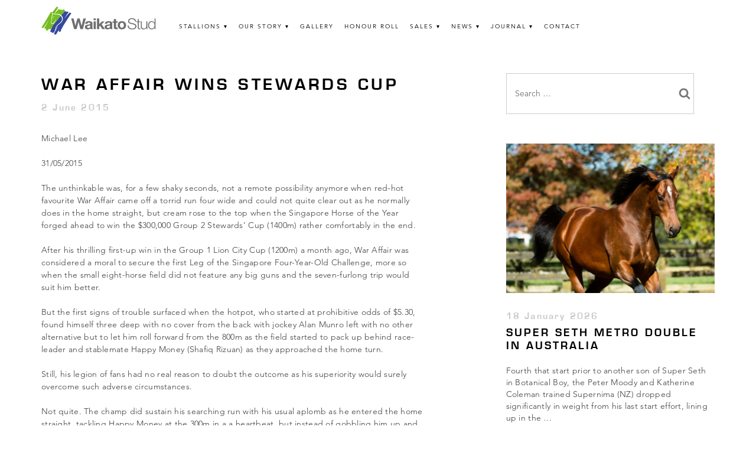

--- FILE ---
content_type: text/html; charset=UTF-8
request_url: https://waikatostud.com/war-affair-wins-stewards-cup/
body_size: 13978
content:
<!doctype html>
<html lang="en-NZ">

<head>
  <meta charset="UTF-8">
  <meta name="viewport" content="width=device-width, initial-scale=1">
  <link rel="profile" href="http://gmpg.org/xfn/11">

  <title>War Affair wins Stewards Cup &#8211; Waikato Stud</title>
<meta name='robots' content='max-image-preview:large' />
	<style>img:is([sizes="auto" i], [sizes^="auto," i]) { contain-intrinsic-size: 3000px 1500px }</style>
	<link rel='dns-prefetch' href='//platform.twitter.com' />

<link rel="alternate" type="application/rss+xml" title="Waikato Stud &raquo; Feed" href="https://waikatostud.com/feed/" />
<link rel="alternate" type="application/rss+xml" title="Waikato Stud &raquo; Comments Feed" href="https://waikatostud.com/comments/feed/" />
<link rel='stylesheet' id='sbi_styles-css' href='https://waikatostud.com/wp-content/plugins/instagram-feed-pro/css/sbi-styles.min.css?ver=6.8.1' type='text/css' media='all' />
<style id='wp-emoji-styles-inline-css' type='text/css'>

	img.wp-smiley, img.emoji {
		display: inline !important;
		border: none !important;
		box-shadow: none !important;
		height: 1em !important;
		width: 1em !important;
		margin: 0 0.07em !important;
		vertical-align: -0.1em !important;
		background: none !important;
		padding: 0 !important;
	}
</style>
<link rel='stylesheet' id='wp-block-library-css' href='https://waikatostud.com/wp-includes/css/dist/block-library/style.min.css?ver=d897d88498d7bdf9f23fa5d2aa03e40c' type='text/css' media='all' />
<style id='classic-theme-styles-inline-css' type='text/css'>
/*! This file is auto-generated */
.wp-block-button__link{color:#fff;background-color:#32373c;border-radius:9999px;box-shadow:none;text-decoration:none;padding:calc(.667em + 2px) calc(1.333em + 2px);font-size:1.125em}.wp-block-file__button{background:#32373c;color:#fff;text-decoration:none}
</style>
<style id='global-styles-inline-css' type='text/css'>
:root{--wp--preset--aspect-ratio--square: 1;--wp--preset--aspect-ratio--4-3: 4/3;--wp--preset--aspect-ratio--3-4: 3/4;--wp--preset--aspect-ratio--3-2: 3/2;--wp--preset--aspect-ratio--2-3: 2/3;--wp--preset--aspect-ratio--16-9: 16/9;--wp--preset--aspect-ratio--9-16: 9/16;--wp--preset--color--black: #000000;--wp--preset--color--cyan-bluish-gray: #abb8c3;--wp--preset--color--white: #ffffff;--wp--preset--color--pale-pink: #f78da7;--wp--preset--color--vivid-red: #cf2e2e;--wp--preset--color--luminous-vivid-orange: #ff6900;--wp--preset--color--luminous-vivid-amber: #fcb900;--wp--preset--color--light-green-cyan: #7bdcb5;--wp--preset--color--vivid-green-cyan: #00d084;--wp--preset--color--pale-cyan-blue: #8ed1fc;--wp--preset--color--vivid-cyan-blue: #0693e3;--wp--preset--color--vivid-purple: #9b51e0;--wp--preset--gradient--vivid-cyan-blue-to-vivid-purple: linear-gradient(135deg,rgba(6,147,227,1) 0%,rgb(155,81,224) 100%);--wp--preset--gradient--light-green-cyan-to-vivid-green-cyan: linear-gradient(135deg,rgb(122,220,180) 0%,rgb(0,208,130) 100%);--wp--preset--gradient--luminous-vivid-amber-to-luminous-vivid-orange: linear-gradient(135deg,rgba(252,185,0,1) 0%,rgba(255,105,0,1) 100%);--wp--preset--gradient--luminous-vivid-orange-to-vivid-red: linear-gradient(135deg,rgba(255,105,0,1) 0%,rgb(207,46,46) 100%);--wp--preset--gradient--very-light-gray-to-cyan-bluish-gray: linear-gradient(135deg,rgb(238,238,238) 0%,rgb(169,184,195) 100%);--wp--preset--gradient--cool-to-warm-spectrum: linear-gradient(135deg,rgb(74,234,220) 0%,rgb(151,120,209) 20%,rgb(207,42,186) 40%,rgb(238,44,130) 60%,rgb(251,105,98) 80%,rgb(254,248,76) 100%);--wp--preset--gradient--blush-light-purple: linear-gradient(135deg,rgb(255,206,236) 0%,rgb(152,150,240) 100%);--wp--preset--gradient--blush-bordeaux: linear-gradient(135deg,rgb(254,205,165) 0%,rgb(254,45,45) 50%,rgb(107,0,62) 100%);--wp--preset--gradient--luminous-dusk: linear-gradient(135deg,rgb(255,203,112) 0%,rgb(199,81,192) 50%,rgb(65,88,208) 100%);--wp--preset--gradient--pale-ocean: linear-gradient(135deg,rgb(255,245,203) 0%,rgb(182,227,212) 50%,rgb(51,167,181) 100%);--wp--preset--gradient--electric-grass: linear-gradient(135deg,rgb(202,248,128) 0%,rgb(113,206,126) 100%);--wp--preset--gradient--midnight: linear-gradient(135deg,rgb(2,3,129) 0%,rgb(40,116,252) 100%);--wp--preset--font-size--small: 13px;--wp--preset--font-size--medium: 20px;--wp--preset--font-size--large: 36px;--wp--preset--font-size--x-large: 42px;--wp--preset--spacing--20: 0.44rem;--wp--preset--spacing--30: 0.67rem;--wp--preset--spacing--40: 1rem;--wp--preset--spacing--50: 1.5rem;--wp--preset--spacing--60: 2.25rem;--wp--preset--spacing--70: 3.38rem;--wp--preset--spacing--80: 5.06rem;--wp--preset--shadow--natural: 6px 6px 9px rgba(0, 0, 0, 0.2);--wp--preset--shadow--deep: 12px 12px 50px rgba(0, 0, 0, 0.4);--wp--preset--shadow--sharp: 6px 6px 0px rgba(0, 0, 0, 0.2);--wp--preset--shadow--outlined: 6px 6px 0px -3px rgba(255, 255, 255, 1), 6px 6px rgba(0, 0, 0, 1);--wp--preset--shadow--crisp: 6px 6px 0px rgba(0, 0, 0, 1);}:where(.is-layout-flex){gap: 0.5em;}:where(.is-layout-grid){gap: 0.5em;}body .is-layout-flex{display: flex;}.is-layout-flex{flex-wrap: wrap;align-items: center;}.is-layout-flex > :is(*, div){margin: 0;}body .is-layout-grid{display: grid;}.is-layout-grid > :is(*, div){margin: 0;}:where(.wp-block-columns.is-layout-flex){gap: 2em;}:where(.wp-block-columns.is-layout-grid){gap: 2em;}:where(.wp-block-post-template.is-layout-flex){gap: 1.25em;}:where(.wp-block-post-template.is-layout-grid){gap: 1.25em;}.has-black-color{color: var(--wp--preset--color--black) !important;}.has-cyan-bluish-gray-color{color: var(--wp--preset--color--cyan-bluish-gray) !important;}.has-white-color{color: var(--wp--preset--color--white) !important;}.has-pale-pink-color{color: var(--wp--preset--color--pale-pink) !important;}.has-vivid-red-color{color: var(--wp--preset--color--vivid-red) !important;}.has-luminous-vivid-orange-color{color: var(--wp--preset--color--luminous-vivid-orange) !important;}.has-luminous-vivid-amber-color{color: var(--wp--preset--color--luminous-vivid-amber) !important;}.has-light-green-cyan-color{color: var(--wp--preset--color--light-green-cyan) !important;}.has-vivid-green-cyan-color{color: var(--wp--preset--color--vivid-green-cyan) !important;}.has-pale-cyan-blue-color{color: var(--wp--preset--color--pale-cyan-blue) !important;}.has-vivid-cyan-blue-color{color: var(--wp--preset--color--vivid-cyan-blue) !important;}.has-vivid-purple-color{color: var(--wp--preset--color--vivid-purple) !important;}.has-black-background-color{background-color: var(--wp--preset--color--black) !important;}.has-cyan-bluish-gray-background-color{background-color: var(--wp--preset--color--cyan-bluish-gray) !important;}.has-white-background-color{background-color: var(--wp--preset--color--white) !important;}.has-pale-pink-background-color{background-color: var(--wp--preset--color--pale-pink) !important;}.has-vivid-red-background-color{background-color: var(--wp--preset--color--vivid-red) !important;}.has-luminous-vivid-orange-background-color{background-color: var(--wp--preset--color--luminous-vivid-orange) !important;}.has-luminous-vivid-amber-background-color{background-color: var(--wp--preset--color--luminous-vivid-amber) !important;}.has-light-green-cyan-background-color{background-color: var(--wp--preset--color--light-green-cyan) !important;}.has-vivid-green-cyan-background-color{background-color: var(--wp--preset--color--vivid-green-cyan) !important;}.has-pale-cyan-blue-background-color{background-color: var(--wp--preset--color--pale-cyan-blue) !important;}.has-vivid-cyan-blue-background-color{background-color: var(--wp--preset--color--vivid-cyan-blue) !important;}.has-vivid-purple-background-color{background-color: var(--wp--preset--color--vivid-purple) !important;}.has-black-border-color{border-color: var(--wp--preset--color--black) !important;}.has-cyan-bluish-gray-border-color{border-color: var(--wp--preset--color--cyan-bluish-gray) !important;}.has-white-border-color{border-color: var(--wp--preset--color--white) !important;}.has-pale-pink-border-color{border-color: var(--wp--preset--color--pale-pink) !important;}.has-vivid-red-border-color{border-color: var(--wp--preset--color--vivid-red) !important;}.has-luminous-vivid-orange-border-color{border-color: var(--wp--preset--color--luminous-vivid-orange) !important;}.has-luminous-vivid-amber-border-color{border-color: var(--wp--preset--color--luminous-vivid-amber) !important;}.has-light-green-cyan-border-color{border-color: var(--wp--preset--color--light-green-cyan) !important;}.has-vivid-green-cyan-border-color{border-color: var(--wp--preset--color--vivid-green-cyan) !important;}.has-pale-cyan-blue-border-color{border-color: var(--wp--preset--color--pale-cyan-blue) !important;}.has-vivid-cyan-blue-border-color{border-color: var(--wp--preset--color--vivid-cyan-blue) !important;}.has-vivid-purple-border-color{border-color: var(--wp--preset--color--vivid-purple) !important;}.has-vivid-cyan-blue-to-vivid-purple-gradient-background{background: var(--wp--preset--gradient--vivid-cyan-blue-to-vivid-purple) !important;}.has-light-green-cyan-to-vivid-green-cyan-gradient-background{background: var(--wp--preset--gradient--light-green-cyan-to-vivid-green-cyan) !important;}.has-luminous-vivid-amber-to-luminous-vivid-orange-gradient-background{background: var(--wp--preset--gradient--luminous-vivid-amber-to-luminous-vivid-orange) !important;}.has-luminous-vivid-orange-to-vivid-red-gradient-background{background: var(--wp--preset--gradient--luminous-vivid-orange-to-vivid-red) !important;}.has-very-light-gray-to-cyan-bluish-gray-gradient-background{background: var(--wp--preset--gradient--very-light-gray-to-cyan-bluish-gray) !important;}.has-cool-to-warm-spectrum-gradient-background{background: var(--wp--preset--gradient--cool-to-warm-spectrum) !important;}.has-blush-light-purple-gradient-background{background: var(--wp--preset--gradient--blush-light-purple) !important;}.has-blush-bordeaux-gradient-background{background: var(--wp--preset--gradient--blush-bordeaux) !important;}.has-luminous-dusk-gradient-background{background: var(--wp--preset--gradient--luminous-dusk) !important;}.has-pale-ocean-gradient-background{background: var(--wp--preset--gradient--pale-ocean) !important;}.has-electric-grass-gradient-background{background: var(--wp--preset--gradient--electric-grass) !important;}.has-midnight-gradient-background{background: var(--wp--preset--gradient--midnight) !important;}.has-small-font-size{font-size: var(--wp--preset--font-size--small) !important;}.has-medium-font-size{font-size: var(--wp--preset--font-size--medium) !important;}.has-large-font-size{font-size: var(--wp--preset--font-size--large) !important;}.has-x-large-font-size{font-size: var(--wp--preset--font-size--x-large) !important;}
:where(.wp-block-post-template.is-layout-flex){gap: 1.25em;}:where(.wp-block-post-template.is-layout-grid){gap: 1.25em;}
:where(.wp-block-columns.is-layout-flex){gap: 2em;}:where(.wp-block-columns.is-layout-grid){gap: 2em;}
:root :where(.wp-block-pullquote){font-size: 1.5em;line-height: 1.6;}
</style>
<link rel='stylesheet' id='ws-material-css' href='https://waikatostud.com/wp-content/themes/ws/assets/material-components-web.min.css?ver=d897d88498d7bdf9f23fa5d2aa03e40c' type='text/css' media='all' />
<link rel='stylesheet' id='ws-fancybox-css' href='https://waikatostud.com/wp-content/themes/ws/assets/jquery.fancybox.min.css?ver=d897d88498d7bdf9f23fa5d2aa03e40c' type='text/css' media='all' />
<link data-minify="1" rel='stylesheet' id='ws-slick-css' href='https://waikatostud.com/wp-content/cache/min/1/wp-content/themes/ws/assets/slick/slick.css?ver=1754566552' type='text/css' media='all' />
<link data-minify="1" rel='stylesheet' id='ws-style-css' href='https://waikatostud.com/wp-content/cache/min/1/wp-content/themes/ws/style.css?ver=1754566552' type='text/css' media='all' />
<link data-minify="1" rel='stylesheet' id='cf7cf-style-css' href='https://waikatostud.com/wp-content/cache/min/1/wp-content/plugins/cf7-conditional-fields/style.css?ver=1754566552' type='text/css' media='all' />
<link data-minify="1" rel='stylesheet' id='customcss-css' href='https://waikatostud.com/wp-content/cache/min/1/wp-content/themes/ws/assets/custom.css?ver=1754566552' type='text/css' media='all' />
<script type="text/javascript" src="https://waikatostud.com/wp-includes/js/jquery/jquery.min.js?ver=3.7.1" id="jquery-core-js"></script>
<script type="text/javascript" src="https://waikatostud.com/wp-includes/js/jquery/jquery-migrate.min.js?ver=3.4.1" id="jquery-migrate-js"></script>
<script data-minify="1" type="text/javascript" src="https://waikatostud.com/wp-content/cache/min/1/wp-content/themes/ws/js/material-components-web.js?ver=1754566553" id="ws-material-js"></script>
<script type="text/javascript" src="https://waikatostud.com/wp-content/themes/ws/js/jquery.fancybox.min.js?ver=d897d88498d7bdf9f23fa5d2aa03e40c" id="ws-fancybox-js"></script>
<script type="text/javascript" src="https://waikatostud.com/wp-content/themes/ws/js/isotope.pkgd.min.js?ver=d897d88498d7bdf9f23fa5d2aa03e40c" id="ws-isotope-js"></script>
<script type="text/javascript" src="https://waikatostud.com/wp-content/themes/ws/js/imagesloaded.pkgd.min.js?ver=d897d88498d7bdf9f23fa5d2aa03e40c" id="ws-imagesloaded-js"></script>
<script data-minify="1" type="text/javascript" src="https://waikatostud.com/wp-content/cache/min/1/wp-content/themes/ws/js/modernizr-custom.js?ver=1754566553" id="ws-modernizr-js"></script>
<script type="text/javascript" src="https://waikatostud.com/wp-content/themes/ws/assets/slick/slick.min.js?ver=d897d88498d7bdf9f23fa5d2aa03e40c" id="ws-slick-js"></script>
<script data-minify="1" type="text/javascript" src="https://waikatostud.com/wp-content/cache/min/1/wp-content/themes/ws/js/responsivetabs.js?ver=1754566553" id="ws-responsive-tabs-js"></script>
<script type="text/javascript" src="https://waikatostud.com/wp-content/themes/ws/js/animatescroll.min.js?ver=d897d88498d7bdf9f23fa5d2aa03e40c" id="ws-animatescroll-js"></script>
<script type="text/javascript" src="https://waikatostud.com/wp-content/themes/ws/js/waypoints.min.js?ver=d897d88498d7bdf9f23fa5d2aa03e40c" id="ws-waypoints-js"></script>
<script type="text/javascript" src="https://waikatostud.com/wp-content/themes/ws/js/jquery.counterup.min.js?ver=d897d88498d7bdf9f23fa5d2aa03e40c" id="ws-counterup-js"></script>
<link rel="https://api.w.org/" href="https://waikatostud.com/wp-json/" /><link rel="alternate" title="JSON" type="application/json" href="https://waikatostud.com/wp-json/wp/v2/posts/16066" /><link rel="EditURI" type="application/rsd+xml" title="RSD" href="https://waikatostud.com/xmlrpc.php?rsd" />

<link rel="canonical" href="https://waikatostud.com/war-affair-wins-stewards-cup/" />
<link rel='shortlink' href='https://waikatostud.com/?p=16066' />
<link rel="alternate" title="oEmbed (JSON)" type="application/json+oembed" href="https://waikatostud.com/wp-json/oembed/1.0/embed?url=https%3A%2F%2Fwaikatostud.com%2Fwar-affair-wins-stewards-cup%2F" />
<link rel="alternate" title="oEmbed (XML)" type="text/xml+oembed" href="https://waikatostud.com/wp-json/oembed/1.0/embed?url=https%3A%2F%2Fwaikatostud.com%2Fwar-affair-wins-stewards-cup%2F&#038;format=xml" />
<!-- Stream WordPress user activity plugin v4.1.1 -->
<meta name="key" content="value!!!"><link rel="icon" href="https://waikatostud.com/wp-content/uploads/2024/02/favicon.png" sizes="32x32" />
<link rel="icon" href="https://waikatostud.com/wp-content/uploads/2024/02/favicon.png" sizes="192x192" />
<link rel="apple-touch-icon" href="https://waikatostud.com/wp-content/uploads/2024/02/favicon.png" />
<meta name="msapplication-TileImage" content="https://waikatostud.com/wp-content/uploads/2024/02/favicon.png" />
		<style type="text/css" id="wp-custom-css">
			.menu-item-has-children > a:after {
    content: '▾';
    margin-left: 5px;
}

.interface-navigable-region.interface-interface-skeleton__content {
    overflow-x: hidden;
}

.super-seth-button {
  display: inline-flex;
  align-items: center;
  justify-content: center;
  background-color: #000;
  color: #fff;
  font-family: "Avenir LT W01_95 Black1475556", sans-serif;
  font-weight: 500;
  font-size: 14px;
  text-transform: uppercase;
  text-align: center;
  text-decoration: none;
  padding: 12px 24px;
  border: none;
  border-radius: 4px;
  cursor: pointer;
  gap: 10px;
  transition: background-color 0.3s ease;
	margin-top: 20px;
}

.super-seth-button:hover {
  background-color: #222;
}

.super-seth-button .arrow-icon {
  font-size: 16px;
  display: inline-block;
	display: none !important;
}




/* Wrapper spacing */
.form-code1{
	padding-top: 30px !important;
padding-bottom: 30px;
}
input[type=email], input[type=url], input[type=password], input[type=search], input[type=number], input[type=tel], input[type=range], input[type=date], input[type=month], input[type=week], input[type=time], input[type=datetime], input[type=datetime-local], input[type=color], textarea{
	padding: 14px !important;
}
.wpcf7-form {
  width: 100%;
  max-width: 100%;
  margin: 0 auto;
  font-family: 'Arial', sans-serif;
  box-sizing: border-box;
}

.wpcf7-form h2 {
  font-size: 24px;
  color: #333;
  margin-bottom: 15px;
  text-transform: uppercase;
}

.wpcf7-form p {
  margin-bottom: 15px;
}

.wpcf7-form label {
  display: block;
  font-size: 16px;
  color: #333;
	margin-top: 14px;
margin-bottom: 14px;
}

.wpcf7-form div[style*="display: flex"] {
  display: flex;
  gap: 15px;
}

.wpcf7-form div[style*="display: flex"] p {
  flex: 1;
  margin-bottom: 0;
}

.wpcf7-text,
.wpcf7-textarea,
.wpcf7-number,
.wpcf7-date,
.wpcf7-select {
  width: 100%;
  border: 1px solid rgba(0, 0, 0, 0.25);
  border-radius: 5px;
  font-size: 16px;
  padding: 12px 15px;
  line-height: 1.5;
  height: 48px;
  transition: border 0.15s, box-shadow 0.15s;
  box-sizing: border-box;
}

.wpcf7-text:focus,
.wpcf7-textarea:focus,
.wpcf7-number:focus,
.wpcf7-date:focus,
.wpcf7-select:focus {
  border-style: solid;
  border-color: #066aab;
  box-shadow: 0 0 0 1px #066aab, 0px 1px 2px rgba(0, 0, 0, 0.15);
  outline: none;
}

.wpcf7-textarea {
  height: 120px;
  resize: vertical;
}

.wpcf7-radio .wpcf7-list-item,
.wpcf7-checkbox .wpcf7-list-item {
  margin-right: 15px;
  display: inline-block;
}

.wpcf7-submit {
  background-color: black !important;
  color: white !important;
  border: none;
	    font-weight: 600;
 border-radius: 5px;
  padding: 12px 30px !important;
  font-size: 16px;
  cursor: pointer;
  transition: background-color 0.3s;
  text-transform: uppercase;
  height: 48px !important;
  line-height: 1.5;
}

.wpcf7-submit:hover {
  background-color: #055c8f;
}

.wpcf7-response-output {
  margin-top: 15px;
  padding: 10px;
  border-radius: 5px;
  font-size: 16px;
}

.wpcf7-form .foaling-date {
  width: 200px;
  height: 48px;
}

/* Responsive adjustments */
@media (max-width: 768px) {
  .wpcf7-form div[style*="display: flex"] {
    flex-direction: column;
    gap: 10px;
  }

  .wpcf7-form div[style*="display: flex"] p {
    width: 100%;
  }

  .wpcf7-form .foaling-date {
    width: 100%;
  }
}

#wpforms-form-68895 input[type="text"],
#wpforms-form-68895 input[type="email"],
#wpforms-form-68895 input[type="tel"],
#wpforms-form-68895 input[type="url"],
#wpforms-form-68895 input[type="password"],
#wpforms-form-68895 input[type="number"],
#wpforms-form-68895 textarea,
#wpforms-form-68895 select {
    width: 100%;
    border: 1px solid rgba(0, 0, 0, 0.25);
    border-radius: 5px;
    font-size: 16px;
    padding: 12px 15px;
    line-height: 1.5;
    height: 58px;
    transition: border 0.15s, box-shadow 0.15s;
    box-sizing: border-box;
}

/* Ensure textarea height is auto to allow resizing */
#wpforms-form-68895 textarea {
    height: 118px;
}
#wpforms-form-68895 .flatpickr-current-month input.cur-year{
	    padding: 0 !important;

}
.flatpickr-current-month input.cur-year{
	    padding: 0 !important;

}		</style>
		
  <script type="text/javascript">
    var _gaq = _gaq || [];
    _gaq.push(['_setAccount', 'UA-54846036-1']);
    _gaq.push(['_trackPageview']);

    (function() {
      var ga = document.createElement('script');
      ga.type = 'text/javascript';
      ga.async = true;
      ga.src = ('https:' == document.location.protocol ? 'https://ssl' : 'http://www') + '.google-analytics.com/ga.js';
      var s = document.getElementsByTagName('script')[0];
      s.parentNode.insertBefore(ga, s);
    })();
  </script>
<meta name="generator" content="WP Rocket 3.20.0.2" data-wpr-features="wpr_minify_js wpr_minify_css wpr_desktop" /></head>

<body class="wp-singular post-template-default single single-post postid-16066 single-format-standard wp-custom-logo wp-theme-ws">

  <div data-rocket-location-hash="efc71822f72f58575a144484842383ac" class="mobile-header">
    <a href="https://waikatostud.com">
      <img src="https://waikatostud.com/wp-content/uploads/2024/10/Waikato-Stud_Logo_Colour_RGB.svg" alt="Waikato Stud" class="site-header__logo">
    </a>
  </div>
  <input type="checkbox" id="drawer-toggle" name="drawer-toggle" />
  <label for="drawer-toggle" id="drawer-toggle-label"></label>

  <nav id="drawer">

    <div class="menu-main-menu-container"><ul id="menu-main-menu" class="menu"><li id="menu-item-35" class="menu-item menu-item-type-post_type menu-item-object-page menu-item-has-children menu-item-35"><a href="https://waikatostud.com/stallions/">Stallions</a>
<ul class="sub-menu">
	<li id="menu-item-41" class="menu-item menu-item-type-post_type menu-item-object-page menu-item-41"><a href="https://waikatostud.com/stallions/savabeel/">Savabeel</a></li>
	<li id="menu-item-25711" class="menu-item menu-item-type-post_type menu-item-object-page menu-item-25711"><a href="https://waikatostud.com/stallions/super-seth/">Super Seth</a></li>
	<li id="menu-item-36" class="menu-item menu-item-type-post_type menu-item-object-page menu-item-36"><a href="https://waikatostud.com/stallions/ocean-park/">Ocean Park</a></li>
	<li id="menu-item-23088" class="menu-item menu-item-type-post_type menu-item-object-page menu-item-23088"><a href="https://waikatostud.com/stallions/ardrossan/">Ardrossan</a></li>
	<li id="menu-item-29313" class="menu-item menu-item-type-post_type menu-item-object-page menu-item-29313"><a href="https://waikatostud.com/stallions/banquo/">Banquo</a></li>
	<li id="menu-item-30405" class="menu-item menu-item-type-post_type menu-item-object-page menu-item-30405"><a href="https://waikatostud.com/stallions/noverre/">Noverre</a></li>
</ul>
</li>
<li id="menu-item-33" class="menu-item menu-item-type-post_type menu-item-object-page menu-item-has-children menu-item-33"><a href="https://waikatostud.com/our-story/">Our Story</a>
<ul class="sub-menu">
	<li id="menu-item-34" class="menu-item menu-item-type-post_type menu-item-object-page menu-item-34"><a href="https://waikatostud.com/our-story/the-team/">Meet the Team</a></li>
	<li id="menu-item-357" class="menu-item menu-item-type-post_type menu-item-object-page menu-item-357"><a href="https://waikatostud.com/our-story/videos/">Videos</a></li>
	<li id="menu-item-65" class="menu-item menu-item-type-post_type menu-item-object-page menu-item-65"><a href="https://waikatostud.com/our-story/tributes/">Tributes</a></li>
	<li id="menu-item-64" class="menu-item menu-item-type-post_type menu-item-object-page menu-item-64"><a href="https://waikatostud.com/our-story/employment/">Employment</a></li>
</ul>
</li>
<li id="menu-item-66" class="menu-item menu-item-type-post_type menu-item-object-page menu-item-66"><a href="https://waikatostud.com/our-story/gallery/">Gallery</a></li>
<li id="menu-item-55" class="menu-item menu-item-type-post_type menu-item-object-page menu-item-55"><a href="https://waikatostud.com/honour-roll/">Honour Roll</a></li>
<li id="menu-item-54" class="menu-item menu-item-type-post_type menu-item-object-page menu-item-has-children menu-item-54"><a href="https://waikatostud.com/sales/">Sales</a>
<ul class="sub-menu">
	<li id="menu-item-72" class="menu-item menu-item-type-post_type menu-item-object-page menu-item-72"><a href="https://waikatostud.com/sales/">Upcoming Sales</a></li>
	<li id="menu-item-74" class="menu-item menu-item-type-post_type menu-item-object-page menu-item-74"><a href="https://waikatostud.com/sales/current-draft/">Current Draft</a></li>
	<li id="menu-item-73" class="menu-item menu-item-type-post_type menu-item-object-page menu-item-73"><a href="https://waikatostud.com/sales/past-sales/">Past Sales</a></li>
</ul>
</li>
<li id="menu-item-32" class="menu-item menu-item-type-post_type menu-item-object-page current_page_parent menu-item-has-children menu-item-32"><a href="https://waikatostud.com/news/">News</a>
<ul class="sub-menu">
	<li id="menu-item-7005" class="menu-item menu-item-type-post_type menu-item-object-page current_page_parent menu-item-7005"><a href="https://waikatostud.com/news/">WS News</a></li>
	<li id="menu-item-77" class="menu-item menu-item-type-post_type menu-item-object-page menu-item-77"><a href="https://waikatostud.com/news/newsletter/">Newsletter</a></li>
	<li id="menu-item-25787" class="menu-item menu-item-type-post_type menu-item-object-page menu-item-25787"><a href="https://waikatostud.com/news/media-releases/">Media Releases</a></li>
	<li id="menu-item-29186" class="menu-item menu-item-type-taxonomy menu-item-object-category menu-item-29186"><a href="https://waikatostud.com/category/garry/">Garry’s corner</a></li>
</ul>
</li>
<li id="menu-item-25209" class="menu-item menu-item-type-post_type menu-item-object-page menu-item-has-children menu-item-25209"><a href="https://waikatostud.com/journal/">Journal</a>
<ul class="sub-menu">
	<li id="menu-item-32653" class="menu-item menu-item-type-post_type menu-item-object-page menu-item-32653"><a href="https://waikatostud.com/journal/the-waikato-stud-journal-issue-one/">Issue One</a></li>
	<li id="menu-item-32652" class="menu-item menu-item-type-post_type menu-item-object-page menu-item-32652"><a href="https://waikatostud.com/journal/">Issue Two</a></li>
	<li id="menu-item-69139" class="menu-item menu-item-type-post_type menu-item-object-page menu-item-69139"><a href="https://waikatostud.com/journal/the-waikato-stud-journal-issue-three/">Issue Three</a></li>
</ul>
</li>
<li id="menu-item-56" class="menu-item menu-item-type-post_type menu-item-object-page menu-item-56"><a href="https://waikatostud.com/contact/">Contact</a></li>
</ul></div>
    
  </nav>

  <div data-rocket-location-hash="0ae9facdd2101187b276d746ff3f84f6" id="page" class="site">
    <a class="skip-link screen-reader-text" href="#content">Skip to content</a>

    <div data-rocket-location-hash="d53b06ca13945ed03e70ba4a94347bcf" class="header-wrapper">
      <header data-rocket-location-hash="b30dfc7c3774a7a81ea8eff681db30ac" id="masthead" class="site-header">

        <div class="pure-g">
          <div class="pure-u-desktop-1-4">

            <a href="https://waikatostud.com">
              <img src="https://waikatostud.com/wp-content/uploads/2024/10/Waikato-Stud_Logo_Colour_RGB.svg" alt="Waikato Stud" class="site-header__logo">
            </a>

          </div>
          <div class="pure-u-desktop-3-4">

            <nav id="site-navigation" class="main-navigation">
              <button class="menu-toggle" aria-controls="primary-menu" aria-expanded="false">Primary Menu</button>
              <div class="menu-main-menu-container"><ul id="menu-main-menu-1" class="menu"><li class="menu-item menu-item-type-post_type menu-item-object-page menu-item-has-children menu-item-35"><a href="https://waikatostud.com/stallions/">Stallions</a>
<ul class="sub-menu">
	<li class="menu-item menu-item-type-post_type menu-item-object-page menu-item-41"><a href="https://waikatostud.com/stallions/savabeel/">Savabeel</a></li>
	<li class="menu-item menu-item-type-post_type menu-item-object-page menu-item-25711"><a href="https://waikatostud.com/stallions/super-seth/">Super Seth</a></li>
	<li class="menu-item menu-item-type-post_type menu-item-object-page menu-item-36"><a href="https://waikatostud.com/stallions/ocean-park/">Ocean Park</a></li>
	<li class="menu-item menu-item-type-post_type menu-item-object-page menu-item-23088"><a href="https://waikatostud.com/stallions/ardrossan/">Ardrossan</a></li>
	<li class="menu-item menu-item-type-post_type menu-item-object-page menu-item-29313"><a href="https://waikatostud.com/stallions/banquo/">Banquo</a></li>
	<li class="menu-item menu-item-type-post_type menu-item-object-page menu-item-30405"><a href="https://waikatostud.com/stallions/noverre/">Noverre</a></li>
</ul>
</li>
<li class="menu-item menu-item-type-post_type menu-item-object-page menu-item-has-children menu-item-33"><a href="https://waikatostud.com/our-story/">Our Story</a>
<ul class="sub-menu">
	<li class="menu-item menu-item-type-post_type menu-item-object-page menu-item-34"><a href="https://waikatostud.com/our-story/the-team/">Meet the Team</a></li>
	<li class="menu-item menu-item-type-post_type menu-item-object-page menu-item-357"><a href="https://waikatostud.com/our-story/videos/">Videos</a></li>
	<li class="menu-item menu-item-type-post_type menu-item-object-page menu-item-65"><a href="https://waikatostud.com/our-story/tributes/">Tributes</a></li>
	<li class="menu-item menu-item-type-post_type menu-item-object-page menu-item-64"><a href="https://waikatostud.com/our-story/employment/">Employment</a></li>
</ul>
</li>
<li class="menu-item menu-item-type-post_type menu-item-object-page menu-item-66"><a href="https://waikatostud.com/our-story/gallery/">Gallery</a></li>
<li class="menu-item menu-item-type-post_type menu-item-object-page menu-item-55"><a href="https://waikatostud.com/honour-roll/">Honour Roll</a></li>
<li class="menu-item menu-item-type-post_type menu-item-object-page menu-item-has-children menu-item-54"><a href="https://waikatostud.com/sales/">Sales</a>
<ul class="sub-menu">
	<li class="menu-item menu-item-type-post_type menu-item-object-page menu-item-72"><a href="https://waikatostud.com/sales/">Upcoming Sales</a></li>
	<li class="menu-item menu-item-type-post_type menu-item-object-page menu-item-74"><a href="https://waikatostud.com/sales/current-draft/">Current Draft</a></li>
	<li class="menu-item menu-item-type-post_type menu-item-object-page menu-item-73"><a href="https://waikatostud.com/sales/past-sales/">Past Sales</a></li>
</ul>
</li>
<li class="menu-item menu-item-type-post_type menu-item-object-page current_page_parent menu-item-has-children menu-item-32"><a href="https://waikatostud.com/news/">News</a>
<ul class="sub-menu">
	<li class="menu-item menu-item-type-post_type menu-item-object-page current_page_parent menu-item-7005"><a href="https://waikatostud.com/news/">WS News</a></li>
	<li class="menu-item menu-item-type-post_type menu-item-object-page menu-item-77"><a href="https://waikatostud.com/news/newsletter/">Newsletter</a></li>
	<li class="menu-item menu-item-type-post_type menu-item-object-page menu-item-25787"><a href="https://waikatostud.com/news/media-releases/">Media Releases</a></li>
	<li class="menu-item menu-item-type-taxonomy menu-item-object-category menu-item-29186"><a href="https://waikatostud.com/category/garry/">Garry’s corner</a></li>
</ul>
</li>
<li class="menu-item menu-item-type-post_type menu-item-object-page menu-item-has-children menu-item-25209"><a href="https://waikatostud.com/journal/">Journal</a>
<ul class="sub-menu">
	<li class="menu-item menu-item-type-post_type menu-item-object-page menu-item-32653"><a href="https://waikatostud.com/journal/the-waikato-stud-journal-issue-one/">Issue One</a></li>
	<li class="menu-item menu-item-type-post_type menu-item-object-page menu-item-32652"><a href="https://waikatostud.com/journal/">Issue Two</a></li>
	<li class="menu-item menu-item-type-post_type menu-item-object-page menu-item-69139"><a href="https://waikatostud.com/journal/the-waikato-stud-journal-issue-three/">Issue Three</a></li>
</ul>
</li>
<li class="menu-item menu-item-type-post_type menu-item-object-page menu-item-56"><a href="https://waikatostud.com/contact/">Contact</a></li>
</ul></div>
                          </nav>

          </div>
        </div>

      </header>

    </div>

    <div data-rocket-location-hash="595d943ee05848cdfea111ae6e6fbd83" id="content" class="site-content">

<div data-rocket-location-hash="5ae7e3edf258b48cd17dc707fb7fef9c" class="content">
  <div class="content__main content__main--blog">

    <div class="mdc-layout-grid">
      <div class="mdc-layout-grid__inner">

    		
        <div class="mdc-layout-grid__cell mdc-layout-grid__cell--span-8 mdc-layout-grid__cell--span-8-tablet news-article">

          <h1 class="article">War Affair wins Stewards Cup</h1>          <div class="article__date">2 June  2015</div>
                    
          <p><div class="par">Michael Lee </div>
<div class="par">31/05/2015</div>
<div class="par">The unthinkable was, for a few shaky seconds, not a remote possibility anymore when red-hot favourite War Affair came off a torrid run four wide and could not quite clear out as he normally does in the home straight, but cream rose to the top when the Singapore Horse of the Year forged ahead to win the $300,000 Group 2 Stewards&rsquo; Cup (1400m) rather comfortably in the end.</div>
<p></p>
<div class="par">After his thrilling first-up win in the Group 1 Lion City Cup (1200m) a month ago, War Affair was considered a moral to secure the first Leg of the Singapore Four-Year-Old Challenge, more so when the small eight-horse field did not feature any big guns and the seven-furlong trip would suit him better.</div>
<p></p>
<div class="par">But the first signs of trouble surfaced when the hotpot, who started at prohibitive odds of $5.30, found himself three deep with no cover from the back with jockey Alan Munro left with no other alternative but to let him roll forward from the 800m as the field started to pack up behind race-leader and stablemate Happy Money (Shafiq Rizuan) as they approached the home turn.</div>
<p></p>
<div class="par">Still, his legion of fans had no real reason to doubt the outcome as his superiority would surely overcome such adverse circumstances.</div>
<p></p>
<div class="par">Not quite. The champ did sustain his searching run with his usual aplomb as he entered the home straight, tackling Happy Money at the 300m in a a heartbeat, but instead of gobbling him up and letting his signature blistering turn of speed take care of the rest, he seemed to be hitting a flat spot despite Munro&rsquo;s vigorous urgings.</div>
<p></p>
<div class="par">Happy Money, the second-stringer whose primary job was arguably to set a good tempo to the race, suddenly emerged as the unlikely giant-killer when he raised another gallop on the inside, while lurkers Knight Wager (Michael Rodd) and Hughsy (Corey Brown) could smell blood with War Affair looking decidedly vulnerable.</div>
<p></p>
<div class="par">But such is the different metal smart horses are made of. Where other lesser horses might have come under, War Affair just kept knuckling down to the task, digging deep into his reserve to hold all comers at bay. The victory had been forged in more laboured fashion than predicted, but it is the end result that mattered.</div>
<p></p>
<div class="par">Happy Money, a Polytrack short distance specialist not too long ago and who started with the second-longest odds ($182) after rank outsider Gobi Ranger (Craig Newitt, $612), fared better than expected by holding on for second spot with Knight Wager running on late for third another half-a-length astern. The winning time was 1min 22.71secs for the 1400m on the Short Course. </div>
<p></p>
<div class="par">Tan, who was at his second Stewards&rsquo; Cup success after Speedy Cat in 2013, breathed a huge sigh of relief as he welcomed his prized warrior back to the winner&rsquo;s circle under a drizzle at Kranji.</div>
<p></p>
<div class="par">&ldquo;I knew there wouldn&rsquo;t be much pace in the race. The plan was to sit back while Happy Money sets a good tempo but War Affair was caught four wide after he dropped back,&rdquo; said the Singaporean conditioner.</div>
<p></p>
<div class="par">&ldquo;It was still okay but when I saw him turning four to five wide and my other horse was kicking again, I was a bit worried. I didn&rsquo;t expect them to be fighting out the finish on an equal footing, and there were other horses closing in as well.</div>
<p></p>
<div class="par">&ldquo;But he won and that&rsquo;s what matters. He showed today he was the best horse in Singapore, and the bonus is I got the forecast (quinella).&rdquo;</div>
<p></p>
<div class="par">Munro agreed he might not have given the now 13-time winning four-year-old the prettiest of rides, but his faith in the horse he was only piloting for the second time (after the Lion City Cup) was hardly ever scratched at any stage of the Group 2 event.</div>
<p></p>
<div class="par">&ldquo;He had a bad trip in the run and ran deeper than I wanted for most of the way. We would have liked to follow Golden Brilliant and just slot in behind but we got stuck out there,&rdquo; said the English jockey.</div>
<div class="par">&ldquo;We had to go early. We normally change gears at the 700m, but 400m from home we were in front this time.</div>
<p></p>
<div class="par">&ldquo;It was not easy for him. If he had some cover, it would have been easier for him especially as we were level on weights, but he still showed his class in the end.&rdquo;</div>
<p></p>
<div class="par">With that win No 13 now nicely tucked away, War Affair has amassed more than $2.25 million in prizemoney for the Warplan Racing Stable. With the 4YO Triple Crown clearly his main objective this campaign, the son of O&rsquo;Reilly has three weeks to gear up for the Group 1 Patron&rsquo;s Bowl (1600m) on June 21 while the ultimate prize remains the Group 1 Emirates Singapore Derby (2000m) on July 12.</div>
<p></p>
</p>

          <div class="content__categories">

            
          </div>

          <div class="single__footer">

            <div class="single__back">

              <a href="/news/" class="mdc-button mdc-button--unelevated news-archive" data-mdc-auto-init="MDCRipple">
                <svg width="10" height="10" viewBox="0 0 1792 1792" xmlns="http://www.w3.org/2000/svg"><path style="fill:white;" d="M1427 301l-531 531 531 531q19 19 19 45t-19 45l-166 166q-19 19-45 19t-45-19l-742-742q-19-19-19-45t19-45l742-742q19-19 45-19t45 19l166 166q19 19 19 45t-19 45z"/></svg>
                Back to all news
              </a>

            </div>

            <div class="header__socialmedia header__socialmedia--contact share__right">

              <div class="share">
                SHARE
              </div>

              <a href="https://www.facebook.com/sharer.php?u=https://waikatostud.com/war-affair-wins-stewards-cup/" target="_blank">
                <svg width="16" height="16" viewBox="0 0 1792 1792" xmlns="http://www.w3.org/2000/svg"><path d="M1343 12v264h-157q-86 0-116 36t-30 108v189h293l-39 296h-254v759h-306v-759h-255v-296h255v-218q0-186 104-288.5t277-102.5q147 0 228 12z"/></svg>
              </a>

              <a href="https://twitter.com/share?text=War Affair wins Stewards Cup&amp;url=https://waikatostud.com/war-affair-wins-stewards-cup/" target="_blank">
                <svg width="16" height="14" viewBox="0 0 1200 1227" xmlns="http://www.w3.org/2000/svg">
                  <path d="M714.163 519.284L1160.89 0H1055.03L667.137 450.887L357.328 0H0L468.492 681.821L0 1226.37H105.866L515.491 750.218L842.672 1226.37H1200L714.137 519.284H714.163ZM569.165 687.828L521.697 619.934L144.011 79.6944H306.615L611.412 515.685L658.88 583.579L1055.08 1150.3H892.476L569.165 687.854V687.828Z" fill="#000"></path>
              </svg>
              </a>

              <a href="http://pinterest.com/pin/create/button/?url=https://waikatostud.com/war-affair-wins-stewards-cup/&amp;media=&amp;description=War Affair wins Stewards Cup" target="_blank">
                <svg width="16" height="16" viewBox="0 0 1792 1792" xmlns="http://www.w3.org/2000/svg"><path d="M256 597q0-108 37.5-203.5t103.5-166.5 152-123 185-78 202-26q158 0 294 66.5t221 193.5 85 287q0 96-19 188t-60 177-100 149.5-145 103-189 38.5q-68 0-135-32t-96-88q-10 39-28 112.5t-23.5 95-20.5 71-26 71-32 62.5-46 77.5-62 86.5l-14 5-9-10q-15-157-15-188 0-92 21.5-206.5t66.5-287.5 52-203q-32-65-32-169 0-83 52-156t132-73q61 0 95 40.5t34 102.5q0 66-44 191t-44 187q0 63 45 104.5t109 41.5q55 0 102-25t78.5-68 56-95 38-110.5 20-111 6.5-99.5q0-173-109.5-269.5t-285.5-96.5q-200 0-334 129.5t-134 328.5q0 44 12.5 85t27 65 27 45.5 12.5 30.5q0 28-15 73t-37 45q-2 0-17-3-51-15-90.5-56t-61-94.5-32.5-108-11-106.5z"/></svg>
              </a>

            </div>

          </div>

        </div>

        
        <div class="mdc-layout-grid__cell mdc-layout-grid__cell--span-4 mdc-layout-grid__cell--span-8-tablet" style="max-width: 100%;">

          <form role="search" method="get" class="search-form" action="https://waikatostud.com/">
    <div class="">
      <label>
          <span class="screen-reader-text">Search for:</span>
          <input type="search" class="search-field" placeholder="Search &hellip;" value="" name="s" />
      </label>
      <span class="">
        <button type="submit" class="search-submit" >
          <img src="https://waikatostud.com/wp-content/themes/ws/assets/search.svg" alt="Search" class="search-submit--img">
        </button>
      </span>
    </div>
</form>

          <div class="news__recent-news">
            Recent News
          </div>

          
          
          
                  
                    <div class="latest-posts">
                      <a href="https://waikatostud.com/super-seth-metro-double-in-australia/">
                        <img width="354" height="253" src="https://waikatostud.com/wp-content/uploads/2024/10/Waikato-Stallions-Super-Seth-Paddock_27-04-24-Sharon-Lee-Chapman_1013-354x253.jpg" class="attachment-honourroll-thumb size-honourroll-thumb wp-post-image" alt="" decoding="async" loading="lazy" srcset="https://waikatostud.com/wp-content/uploads/2024/10/Waikato-Stallions-Super-Seth-Paddock_27-04-24-Sharon-Lee-Chapman_1013-354x253.jpg 354w, https://waikatostud.com/wp-content/uploads/2024/10/Waikato-Stallions-Super-Seth-Paddock_27-04-24-Sharon-Lee-Chapman_1013-708x506.jpg 708w" sizes="auto, (max-width: 354px) 100vw, 354px" />                      </a>

                      <div class="news__date">18 January  2026</div>

                      <h2>Super Seth Metro Double In Australia</h2>
                      <p><p>Fourth that start prior to another son of Super Seth in Botanical Boy, the Peter Moody and Katherine Coleman trained Supernima (NZ) dropped significantly in weight from his last start effort, lining up in the &#8230;</p>
</p>

                      <a href="https://waikatostud.com/super-seth-metro-double-in-australia/" class="news-more"><svg width="10" height="10" viewBox="0 0 1792 1792" xmlns="http://www.w3.org/2000/svg"><path d="M1363 877l-742 742q-19 19-45 19t-45-19l-166-166q-19-19-19-45t19-45l531-531-531-531q-19-19-19-45t19-45l166-166q19-19 45-19t45 19l742 742q19 19 19 45t-19 45z"/></svg> Read More</a>
                    </div>

                                      
            
                  
                    <div class="latest-posts">
                      <a href="https://waikatostud.com/the-corner-with-garry-chittick-107/">
                        <img width="354" height="253" src="https://waikatostud.com/wp-content/uploads/2023/08/J0811-Waikato-Garry-Corner-Graphics2-354x253.jpg" class="attachment-honourroll-thumb size-honourroll-thumb wp-post-image" alt="" decoding="async" loading="lazy" srcset="https://waikatostud.com/wp-content/uploads/2023/08/J0811-Waikato-Garry-Corner-Graphics2-354x253.jpg 354w, https://waikatostud.com/wp-content/uploads/2023/08/J0811-Waikato-Garry-Corner-Graphics2-708x506.jpg 708w" sizes="auto, (max-width: 354px) 100vw, 354px" />                      </a>

                      <div class="news__date">14 January  2026</div>

                      <h2>The Corner with Garry Chittick</h2>
                      <p><p>Well, clearly I had more than two readers last week. The suggestion you reminded yourself of the depth of our management by referring to Page 209 of the Stallion Register has touched a nerve or two.</p>
</p>

                      <a href="https://waikatostud.com/the-corner-with-garry-chittick-107/" class="news-more"><svg width="10" height="10" viewBox="0 0 1792 1792" xmlns="http://www.w3.org/2000/svg"><path d="M1363 877l-742 742q-19 19-45 19t-45-19l-166-166q-19-19-19-45t19-45l531-531-531-531q-19-19-19-45t19-45l166-166q19-19 45-19t45 19l742 742q19 19 19 45t-19 45z"/></svg> Read More</a>
                    </div>

                                      
            
                  
                    </div>

      </div>
    </div>

  </div>
</div>


</div><!-- #content -->

<footer data-rocket-location-hash="1c3fc054718431205a256e7773c31efd" class="footer">
  <div data-rocket-location-hash="a439cace1f378645c37ad8f427acba9b" class="footer__block">

    <div class="footer__container">

      <div class="pure-g">
        <div class="pure-u-1 pure-u-desktop-1-4 pure-u-tablet-1">
          <a href="/"><img src="https://waikatostud.com/wp-content/themes/ws/assets/waikato-Stud-logo-charcoal.svg" alt="Waikato Stud" class="footer__logo"></a>
        </div>
        <div class="pure-u-1 pure-u-desktop-1-4 pure-u-tablet-5-8">
          <div class="footer-widget footer-column-1">
<h3 class="wp-block-heading footer__heading">About Us</h3>
</div><div class="footer-widget footer-column-1">
<p>Waikato Stud is New Zealand’s premier Thoroughbred nursery, internationally-renowned for its award-winning breeding, rearing and development of elite racehorses.</p>
</div><div class="footer-widget footer-column-1">
<p>Our resident stallions include Savabeel, Super Seth, Ocean Park, Ardrossan, Banquo and Noverre.</p>
</div>        </div>
        <div class="pure-u-1 pure-u-desktop-1-6 pure-u-tablet-3-8">
            <div class="footer__links"><div class="footer-widget footer-column-2">
<h3 class="wp-block-heading footer__heading">Contact Us</h3>
</div><div class="footer-widget footer-column-2">
<p><a href="https://www.google.co.nz/maps/place/Waikato+Stud/@-37.7791127,175.8124873,17z/data=!3m1!4b1!4m5!3m4!1s0x6d6db10bd30a241f:0x368a0c85902bcf89!8m2!3d-37.779117!4d175.814676?hl=en" target="_blank" rel="noreferrer noopener">Waikato Stud<br>521 Tower Road, RD 1<br>Matamata 3471<br>New Zealand</a></p>
</div><div class="footer-widget footer-column-2">
<p><a href="mailto:info@waikatostud.co.nz">info@waikatostud.co.nz</a><br>P <a href="tel:+6478887717">+64 7 8‍88 7717</a><br>F +64 7 8‍88 6215</p>
</div></div>        </div>
        <div class="pure-u-1 pure-u-desktop-1-3 pure-u-tablet-1">
          <h3 class="footer__heading">Subscribe to our newsletter</h3>

          <form method="post" action="/thank-you" class="" accept-charset="UTF-8">
            <input type="hidden" name="mc4wp-subscribe" value="1" />
            <div class="">
              <input type="email" value="" placeholder="Email address" name="email" class="footer__subscribe-input" autocorrect="off" autocapitalize="off" required>
              <span class="">
                <button type="submit" class="footer__button" name="subscribe" id="subscribe" value="Subscribe">
                  <img src="https://waikatostud.com/wp-content/themes/ws/assets/chevron-right.svg" alt="Subscribe" class="footer__button-img">
                </button>
              </span>
            </div>
          </form>
          <div class="footer__socialmedia">
                  <a href="https://www.facebook.com/pages/Waikato-Stud/264950366870313" target="_blank">
        <svg width="16" height="16" viewBox="0 0 1792 1792" xmlns="http://www.w3.org/2000/svg">
          <title>Facebook</title>
          <path d="M1343 12v264h-157q-86 0-116 36t-30 108v189h293l-39 296h-254v759h-306v-759h-255v-296h255v-218q0-186 104-288.5t277-102.5q147 0 228 12z" fill = #fff />
        </svg>
      </a>
              <a href="https://twitter.com/#!/WaikatoStud" target="_blank">
        <svg width="16" height="14" viewBox="0 0 1200 1227" xmlns="http://www.w3.org/2000/svg">
            <path d="M714.163 519.284L1160.89 0H1055.03L667.137 450.887L357.328 0H0L468.492 681.821L0 1226.37H105.866L515.491 750.218L842.672 1226.37H1200L714.137 519.284H714.163ZM569.165 687.828L521.697 619.934L144.011 79.6944H306.615L611.412 515.685L658.88 583.579L1055.08 1150.3H892.476L569.165 687.854V687.828Z" fill = #fff />
        </svg>
      </a>
              <a href="https://www.instagram.com/waikatostud/" target="_blank">
        <title>Instagram</title>
        <svg width="16" height="16" viewBox="0 0 1792 1792" xmlns="http://www.w3.org/2000/svg">
          <path d="M1152 896q0-106-75-181t-181-75-181 75-75 181 75 181 181 75 181-75 75-181zm138 0q0 164-115 279t-279 115-279-115-115-279 115-279 279-115 279 115 115 279zm108-410q0 38-27 65t-65 27-65-27-27-65 27-65 65-27 65 27 27 65zm-502-220q-7 0-76.5-.5t-105.5 0-96.5 3-103 10-71.5 18.5q-50 20-88 58t-58 88q-11 29-18.5 71.5t-10 103-3 96.5 0 105.5.5 76.5-.5 76.5 0 105.5 3 96.5 10 103 18.5 71.5q20 50 58 88t88 58q29 11 71.5 18.5t103 10 96.5 3 105.5 0 76.5-.5 76.5.5 105.5 0 96.5-3 103-10 71.5-18.5q50-20 88-58t58-88q11-29 18.5-71.5t10-103 3-96.5 0-105.5-.5-76.5.5-76.5 0-105.5-3-96.5-10-103-18.5-71.5q-20-50-58-88t-88-58q-29-11-71.5-18.5t-103-10-96.5-3-105.5 0-76.5.5zm768 630q0 229-5 317-10 208-124 322t-322 124q-88 5-317 5t-317-5q-208-10-322-124t-124-322q-5-88-5-317t5-317q10-208 124-322t322-124q88-5 317-5t317 5q208 10 322 124t124 322q5 88 5 317z" fill = #fff />
        </svg>
      </a>
              <a href="https://vimeo.com/user72136353" target="_blank">
        <title>Vimeo</title>
        <svg width="16" height="16" viewBox="0 0 1792 1792" xmlns="http://www.w3.org/2000/svg">
          <path d="M1709 518q-10 236-332 651-333 431-562 431-142 0-240-263-44-160-132-482-72-262-157-262-18 0-127 76l-77-98q24-21 108-96.5t130-115.5q156-138 241-146 95-9 153 55.5t81 203.5q44 287 66 373 55 249 120 249 51 0 154-161 101-161 109-246 13-139-109-139-57 0-121 26 120-393 459-382 251 8 236 326z" fill = #fff />
        </svg>
      </a>
              </div>

                      <p class="footer__brochure"><a href="https://waikatostud.com/journal/the-waikato-stud-journal-issue-one/">Click here</a> to view the WS Journal / Issue One</p><p class="footer__brochure"><a href="https://waikatostud.com/journal/">Click here</a> to view the WS Journal / Issue Two</p><p class="footer__brochure"><a href="https://waikatostud.com/journal/the-waikato-stud-journal-issue-three/">Click here</a> to view the WS Journal / Issue Three</p>
          <p class="footer__brochure">
            <a href="https://waikatostud.com/privacy-policy/" target="_blank">Click here</a> to view our Privacy Policy
          </p>
        </div>
      </div>

    </div>

  </div>

  <div data-rocket-location-hash="b79e3bc83bb66d73b17eb8bcbe51ae01" class="footer__credit">
    <span class="copyright">&copy; 2026 WAIKATO STUD</span>
    <span class="divider">|</span>
    <span class="blend"><a href="https://blendcreative.co.nz/" target="_blank">CRAFTED BY BLEND CREATIVE</a></span>
  </div>

</footer>

</div><!-- #page -->


<script type="text/javascript">
  jQuery(document).ready(function() {

    var display = "hide";

    if (display === "show") {

      
      var collabFeature = document.createElement('li');
      collabFeature.className = "collab-feature";

      var img = document.createElement('img');
      img.alt = 'Waikato Stud Collaborations';
      img.src = '';
      collabFeature.appendChild(img);

      const title = document.createElement("b");
      title.innerHTML = "";
      collabFeature.appendChild(title);

      const description = document.createElement("p");
      description.innerHTML = "";
      collabFeature.appendChild(description);

      shopMenu.appendChild(collabFeature);

    }
  })
</script>

  <style>
    .menu-item-1232>ul:nth-child(2)>li:nth-child(3) {
      display: none;
    }
  </style>

<script type="speculationrules">
{"prefetch":[{"source":"document","where":{"and":[{"href_matches":"\/*"},{"not":{"href_matches":["\/wp-*.php","\/wp-admin\/*","\/wp-content\/uploads\/*","\/wp-content\/*","\/wp-content\/plugins\/*","\/wp-content\/themes\/ws\/*","\/*\\?(.+)"]}},{"not":{"selector_matches":"a[rel~=\"nofollow\"]"}},{"not":{"selector_matches":".no-prefetch, .no-prefetch a"}}]},"eagerness":"conservative"}]}
</script>
<!-- Custom Feeds for Instagram JS -->
<script type="text/javascript">
var sbiajaxurl = "https://waikatostud.com/wp-admin/admin-ajax.php";

</script>
<script>
document.addEventListener('DOMContentLoaded', function() {
  var radioYes = document.querySelector('input[name="booking-for"][value="Yes"]');
  var radioNo = document.querySelector('input[name="booking-for"][value="No"]');
  var behalfField = document.getElementById('behalf-field');

  function toggleBehalfField() {
    behalfField.style.display = radioYes.checked ? 'block' : 'none';
  }

  radioYes.addEventListener('change', toggleBehalfField);
  radioNo.addEventListener('change', toggleBehalfField);

  // Check initial state
  toggleBehalfField();
});
</script><script>
document.addEventListener('DOMContentLoaded', function() {
  var radioYes = document.querySelector('input[name="booking-for"][value="Yes"]');
  var radioNo = document.querySelector('input[name="booking-for"][value="No"]');
  var behalfField = document.getElementById('behalf-field');

  function toggleBehalfField() {
    behalfField.style.display = radioYes.checked ? 'block' : 'none';
  }

  radioYes.addEventListener('change', toggleBehalfField);
  radioNo.addEventListener('change', toggleBehalfField);

  // Check initial state
  toggleBehalfField();
});
</script><script>
document.addEventListener('DOMContentLoaded', function() {
  var radioYes = document.querySelector('input[name="booking-for"][value="Yes"]');
  var radioNo = document.querySelector('input[name="booking-for"][value="No"]');
  var behalfField = document.getElementById('behalf-field');

  function toggleBehalfField() {
    behalfField.style.display = radioYes.checked ? 'block' : 'none';
  }

  radioYes.addEventListener('change', toggleBehalfField);
  radioNo.addEventListener('change', toggleBehalfField);

  // Check initial state
  toggleBehalfField();
});
</script><script data-minify="1" type="text/javascript" src="https://waikatostud.com/wp-content/cache/min/1/wp-content/themes/ws/js/navigation.js?ver=1754566553" id="ws-navigation-js"></script>
<script data-minify="1" type="text/javascript" src="https://waikatostud.com/wp-content/cache/min/1/wp-content/themes/ws/js/skip-link-focus-fix.js?ver=1754566553" id="ws-skip-link-focus-fix-js"></script>
<script data-minify="1" type="text/javascript" src="https://waikatostud.com/wp-content/cache/min/1/widgets.js?ver=1754566553" id="twitter-widgets-js"></script>
<script data-minify="1" type="text/javascript" src="https://waikatostud.com/wp-content/cache/min/1/wp-content/themes/ws/js/custom-twitter-embed.js?ver=1754566553" id="custom-twitter-embed-js"></script>
<script type="text/javascript" src="https://waikatostud.com/wp-includes/js/dist/hooks.min.js?ver=4d63a3d491d11ffd8ac6" id="wp-hooks-js"></script>
<script type="text/javascript" src="https://waikatostud.com/wp-includes/js/dist/i18n.min.js?ver=5e580eb46a90c2b997e6" id="wp-i18n-js"></script>
<script type="text/javascript" id="wp-i18n-js-after">
/* <![CDATA[ */
wp.i18n.setLocaleData( { 'text direction\u0004ltr': [ 'ltr' ] } );
/* ]]> */
</script>
<script data-minify="1" type="text/javascript" src="https://waikatostud.com/wp-content/cache/min/1/wp-content/plugins/contact-form-7/includes/swv/js/index.js?ver=1754566553" id="swv-js"></script>
<script type="text/javascript" id="contact-form-7-js-translations">
/* <![CDATA[ */
( function( domain, translations ) {
	var localeData = translations.locale_data[ domain ] || translations.locale_data.messages;
	localeData[""].domain = domain;
	wp.i18n.setLocaleData( localeData, domain );
} )( "contact-form-7", {"translation-revision-date":"2024-03-18 08:28:49+0000","generator":"GlotPress\/4.0.1","domain":"messages","locale_data":{"messages":{"":{"domain":"messages","plural-forms":"nplurals=2; plural=n != 1;","lang":"en_NZ"},"Error:":["Error:"]}},"comment":{"reference":"includes\/js\/index.js"}} );
/* ]]> */
</script>
<script type="text/javascript" id="contact-form-7-js-before">
/* <![CDATA[ */
var wpcf7 = {
    "api": {
        "root": "https:\/\/waikatostud.com\/wp-json\/",
        "namespace": "contact-form-7\/v1"
    },
    "cached": 1
};
/* ]]> */
</script>
<script data-minify="1" type="text/javascript" src="https://waikatostud.com/wp-content/cache/min/1/wp-content/plugins/contact-form-7/includes/js/index.js?ver=1754566553" id="contact-form-7-js"></script>
<script type="text/javascript" id="wpcf7cf-scripts-js-extra">
/* <![CDATA[ */
var wpcf7cf_global_settings = {"ajaxurl":"https:\/\/waikatostud.com\/wp-admin\/admin-ajax.php"};
/* ]]> */
</script>
<script data-minify="1" type="text/javascript" src="https://waikatostud.com/wp-content/cache/min/1/wp-content/plugins/cf7-conditional-fields/js/scripts.js?ver=1754566553" id="wpcf7cf-scripts-js"></script>

<script>var rocket_beacon_data = {"ajax_url":"https:\/\/waikatostud.com\/wp-admin\/admin-ajax.php","nonce":"ba977d666b","url":"https:\/\/waikatostud.com\/war-affair-wins-stewards-cup","is_mobile":false,"width_threshold":1600,"height_threshold":700,"delay":500,"debug":null,"status":{"atf":true,"lrc":true,"preconnect_external_domain":true},"elements":"img, video, picture, p, main, div, li, svg, section, header, span","lrc_threshold":1800,"preconnect_external_domain_elements":["link","script","iframe"],"preconnect_external_domain_exclusions":["static.cloudflareinsights.com","rel=\"profile\"","rel=\"preconnect\"","rel=\"dns-prefetch\"","rel=\"icon\""]}</script><script data-name="wpr-wpr-beacon" src='https://waikatostud.com/wp-content/plugins/wp-rocket/assets/js/wpr-beacon.min.js' async></script></body>

</html>

<!-- This website is like a Rocket, isn't it? Performance optimized by WP Rocket. Learn more: https://wp-rocket.me -->

--- FILE ---
content_type: text/css; charset=utf-8
request_url: https://waikatostud.com/wp-content/cache/min/1/wp-content/themes/ws/style.css?ver=1754566552
body_size: 13805
content:
/*!
Theme Name: ws
Theme URI: http://underscores.me/
Author: Underscores.me
Author URI: http://underscores.me/
Description: Description
Version: 1.0.0
License: GNU General Public License v2 or later
License URI: LICENSE
Text Domain: ws
Tags: custom-background, custom-logo, custom-menu, featured-images, threaded-comments, translation-ready

This theme, like WordPress, is licensed under the GPL.
Use it to make something cool, have fun, and share what you've learned with others.

ws is based on Underscores https://underscores.me/, (C) 2012-2017 Automattic, Inc.
Underscores is distributed under the terms of the GNU GPL v2 or later.

Normalizing styles have been helped along thanks to the fine work of
Nicolas Gallagher and Jonathan Neal https://necolas.github.io/normalize.css/
*//*!
This CSS resource incorporates links to font software which is the valuable copyrighted
property of Monotype Imaging and/or its suppliers. You may not attempt to copy, install,
redistribute, convert, modify or reverse engineer this font software. Please contact Monotype
Imaging with any questions regarding Web Fonts:  http://www.fonts.com
*/@import"https://fast.fonts.net/t/1.css?apiType=css&projectid=b37446b3-e8b4-49d4-9b98-d752f2904ba8";@media screen and (max-width:782px){html #wpadminbar{display:none}}html{font-family:"Avenir LT W01_45 Book1475508",sans-serif,sans-serif;-webkit-text-size-adjust:100%;-ms-text-size-adjust:100%}body{margin:0}article,aside,details,figcaption,figure,footer,header,main,menu,nav,section,summary{display:block}audio,canvas,progress,video{display:inline-block;vertical-align:baseline}audio:not([controls]){display:none;height:0}[hidden],template{display:none}a{background-color:transparent}a:active,a:hover{outline:0}abbr[title]{border-bottom:1px dotted}b,strong{font-weight:700}dfn{font-style:italic}h1{font-size:2em;margin:.67em 0}mark{background:#ff0;color:#000}small{font-size:80%}sub,sup{font-size:75%;line-height:0;position:relative;vertical-align:baseline}sup{top:-.5em}sub{bottom:-.25em}img{border:0}svg:not(:root){overflow:hidden}figure{margin:1em 40px}hr{box-sizing:content-box;height:0}pre{overflow:auto}code,kbd,pre,samp{font-family:monospace,monospace;font-size:1em}button,input,optgroup,textarea{color:inherit;font:inherit;margin:0}button{overflow:visible}button{text-transform:none}button,html input[type=button],input[type=reset],input[type=submit]{-webkit-appearance:button;cursor:pointer}button[disabled],html input[disabled]{cursor:default}button::-moz-focus-inner,input::-moz-focus-inner{border:0;padding:0}input{line-height:normal}input[type=checkbox],input[type=radio]{box-sizing:border-box;padding:0}input[type=number]::-webkit-inner-spin-button,input[type=number]::-webkit-outer-spin-button{height:auto}input[type=search]::-webkit-search-cancel-button,input[type=search]::-webkit-search-decoration{-webkit-appearance:none}fieldset{border:1px solid silver;margin:0 2px;padding:.35em .625em .75em}legend{border:0;padding:0}textarea{overflow:auto}optgroup{font-weight:700}table{border-collapse:collapse;border-spacing:0}td,th{padding:0}body,button,input,optgroup,textarea{color:#404040;font-family:"Avenir LT W01_45 Book1475508",sans-serif,sans-serif;font-size:16px;font-size:1rem;line-height:1.5}h1,h2,h3,h4,h5,h6{clear:both}p{margin-bottom:1.5em;letter-spacing:.28px;font-family:"Avenir LT W01_35 Light1475496",sans-serif;font-size:14px}dfn,cite,em,i{font-style:italic}blockquote{margin:0 1.5em}address{margin:0 0 1.5em}pre{background:#eee;font-family:"Courier 10 Pitch",Courier,monospace;font-size:15px;font-size:.9375rem;line-height:1.6;margin-bottom:1.6em;max-width:100%;overflow:auto;padding:1.6em}code,kbd,tt,var{font-family:Monaco,Consolas,"Andale Mono","DejaVu Sans Mono",monospace;font-size:15px;font-size:.9375rem}abbr,acronym{border-bottom:1px dotted #666;cursor:help}mark,ins{background:#fff9c0;text-decoration:none}big{font-size:125%}html{box-sizing:border-box}*,*:before,*:after{box-sizing:inherit}body{background:#fff}hr{background-color:#ccc;border:0;height:1px;margin-bottom:1.5em}ul,ol{margin:0 0 1.5em 3em}ul{list-style:disc}ol{list-style:decimal}li>ul,li>ol{margin-bottom:0;margin-left:1.5em}dt{font-weight:700}dd{margin:0 1.5em 1.5em}img{height:auto;max-width:100%}figure{margin:1em 0}table{margin:0 0 1.5em;width:100%}button,input[type=button],input[type=reset],input[type=submit]{border:1px solid;border-color:#ccc #ccc #bbb;border-radius:3px;background:#e6e6e6;color:rgba(0,0,0,.8);font-size:12px;font-size:.75rem;line-height:1;padding:.6em 1em .4em}button:hover,input[type=button]:hover,input[type=reset]:hover,input[type=submit]:hover{border-color:#ccc #bbb #aaa}button:active,button:focus,input[type=button]:active,input[type=button]:focus,input[type=reset]:active,input[type=reset]:focus,input[type=submit]:active,input[type=submit]:focus{border-color:#aaa #bbb #bbb}input[type=email],input[type=url],input[type=password],input[type=search],input[type=number],input[type=tel],input[type=range],input[type=date],input[type=month],input[type=week],input[type=time],input[type=datetime],input[type=datetime-local],input[type=color],textarea{color:#666;border:1px solid #ccc;padding:3px}input[type=text]:focus,input[type=email]:focus,input[type=url]:focus,input[type=password]:focus,input[type=search]:focus,input[type=number]:focus,input[type=tel]:focus,input[type=range]:focus,input[type=date]:focus,input[type=month]:focus,input[type=week]:focus,input[type=time]:focus,input[type=datetime]:focus,input[type=datetime-local]:focus,input[type=color]:focus,textarea:focus{color:#111}textarea{width:100%}a:focus{outline:0}a:hover,a:active{outline:0}.main-navigation{clear:both;display:block;width:640px;margin:0 auto;max-width:100%}.main-navigation ul{display:none;list-style:none;margin:0;padding-left:0}.main-navigation ul .sub-menu{margin-left:-20px;padding:20px}.main-navigation ul ul{background-color:#fafafa;float:left;position:absolute;top:100%;left:-999em;z-index:99999}.main-navigation ul ul ul{left:-999em;top:0}.main-navigation ul ul li:hover>ul,.main-navigation ul ul li.focus>ul{left:100%}.main-navigation ul ul a{width:150px}.main-navigation ul li:hover>ul,.main-navigation ul li.focus>ul{left:auto}.main-navigation li{float:left;position:relative;padding-right:24px;line-height:70px;text-transform:uppercase;font-size:9.5px;font-family:"Avenir LT W01_45 Book1475508",sans-serif,sans-serif}@media(max-width:1150px){.main-navigation li{padding-right:18px}}@media(max-width:1020px){.main-navigation li{padding-right:14px}}.main-navigation li li{line-height:21px;padding:2px 0}.main-navigation li:last-child{padding-right:0}.main-navigation a{display:block;text-decoration:none;color:#000;letter-spacing:2px}.menu-toggle,.main-navigation.toggled ul{display:block}@media screen and (min-width:37.5em){.menu-toggle{display:none}.main-navigation ul{display:block}}.site-main .comment-navigation,.site-main .posts-navigation,.site-main .post-navigation{margin:0 0 1.5em;overflow:hidden}.comment-navigation .nav-previous,.posts-navigation .nav-previous,.post-navigation .nav-previous{float:left;width:50%}.comment-navigation .nav-next,.posts-navigation .nav-next,.post-navigation .nav-next{float:right;text-align:right;width:50%}.screen-reader-text{border:0;clip:rect(1px,1px,1px,1px);clip-path:inset(50%);height:1px;margin:-1px;overflow:hidden;padding:0;position:absolute!important;width:1px;word-wrap:normal!important}.screen-reader-text:focus{background-color:#f1f1f1;border-radius:3px;box-shadow:0 0 2px 2px rgba(0,0,0,.6);clip:auto!important;clip-path:none;color:#21759b;display:block;font-size:14px;font-size:.875rem;font-weight:700;height:auto;left:5px;line-height:normal;padding:15px 23px 14px;text-decoration:none;top:5px;width:auto;z-index:100000}#content[tabindex="-1"]:focus{outline:0}.alignleft{display:inline;float:left;margin-right:1.5em}.alignright{display:inline;float:right;margin-left:1.5em}.aligncenter{clear:both;display:block;margin-left:auto;margin-right:auto}.clear:before,.clear:after,.entry-content:before,.entry-content:after,.comment-content:before,.comment-content:after,.site-header:before,.site-header:after,.site-content:before,.site-content:after,.site-footer:before,.site-footer:after{content:"";display:table;table-layout:fixed}.clear:after,.entry-content:after,.comment-content:after,.site-header:after,.site-content:after,.site-footer:after{clear:both}.widget{margin:0 0 1.5em}.widget select{max-width:100%}.sticky{display:block}.hentry{margin:0 0 1.5em}.updated:not(.published){display:none}.page-content,.entry-content,.entry-summary{margin:1.5em 0 0}.page-links{clear:both;margin:0 0 1.5em}.comment-content a{word-wrap:break-word}.bypostauthor{display:block}.infinite-scroll .posts-navigation,.infinite-scroll.neverending .site-footer{display:none}.infinity-end.neverending .site-footer{display:block}.page-content .wp-smiley,.entry-content .wp-smiley,.comment-content .wp-smiley{border:none;margin-bottom:0;margin-top:0;padding:0}embed,iframe,object{max-width:100%}.custom-logo-link{display:inline-block}.wp-caption{margin-bottom:1.5em;max-width:100%}.wp-caption img[class*=wp-image-]{display:block;margin-left:auto;margin-right:auto}.wp-caption .wp-caption-text{margin:.8075em 0}.wp-caption-text{text-align:center}.gallery{margin-bottom:1.5em}.gallery-item{display:inline-block;text-align:center;vertical-align:top;width:100%}.gallery-columns-2 .gallery-item{max-width:50%}.gallery-columns-3 .gallery-item{max-width:33.33%}.gallery-columns-4 .gallery-item{max-width:25%}.gallery-columns-5 .gallery-item{max-width:20%}.gallery-columns-6 .gallery-item{max-width:16.66%}.gallery-columns-7 .gallery-item{max-width:14.28%}.gallery-columns-8 .gallery-item{max-width:12.5%}.gallery-columns-9 .gallery-item{max-width:11.11%}.gallery-caption{display:block}@font-face{font-display:swap;font-family:"Avenir LT W01_35 Light1475496";src:url("../../../../../../themes/ws/Fonts/edefe737-dc78-4aa3-ad03-3c6f908330ed.eot?#iefix");src:url("../../../../../../themes/ws/Fonts/edefe737-dc78-4aa3-ad03-3c6f908330ed.eot?#iefix") format("eot"),url(../../../../../../themes/ws/Fonts/0078f486-8e52-42c0-ad81-3c8d3d43f48e.woff2) format("woff2"),url(../../../../../../themes/ws/Fonts/908c4810-64db-4b46-bb8e-823eb41f68c0.woff) format("woff"),url(../../../../../../themes/ws/Fonts/4577388c-510f-4366-addb-8b663bcc762a.ttf) format("truetype"),url("../../../../../../themes/ws/Fonts/b0268c31-e450-4159-bfea-e0d20e2b5c0c.svg#b0268c31-e450-4159-bfea-e0d20e2b5c0c") format("svg")}@font-face{font-display:swap;font-family:"Avenir LT W01_45 Book1475508";src:url("../../../../../../themes/ws/Fonts/710789a0-1557-48a1-8cec-03d52d663d74.eot?#iefix");src:url("../../../../../../themes/ws/Fonts/710789a0-1557-48a1-8cec-03d52d663d74.eot?#iefix") format("eot"),url(../../../../../../themes/ws/Fonts/065a6b14-b2cc-446e-9428-271c570df0d9.woff2) format("woff2"),url(../../../../../../themes/ws/Fonts/65d75eb0-2601-4da5-a9a4-9ee67a470a59.woff) format("woff"),url(../../../../../../themes/ws/Fonts/c70e90bc-3c94-41dc-bf14-caa727c76301.ttf) format("truetype"),url("../../../../../../themes/ws/Fonts/0979215b-3a1b-4356-9c76-e90fa4551f1d.svg#0979215b-3a1b-4356-9c76-e90fa4551f1d") format("svg")}@font-face{font-display:swap;font-family:"Avenir LT W01_95 Black1475556";src:url("../../../../../../themes/ws/Fonts/f55e4498-ad48-4577-93a0-c614de5cbbb8.eot?#iefix");src:url("../../../../../../themes/ws/Fonts/f55e4498-ad48-4577-93a0-c614de5cbbb8.eot?#iefix") format("eot"),url(../../../../../../themes/ws/Fonts/c78eb7af-a1c8-4892-974b-52379646fef4.woff2) format("woff2"),url(../../../../../../themes/ws/Fonts/75b36c58-2a02-4057-a537-09af0832ae46.woff) format("woff"),url(../../../../../../themes/ws/Fonts/b5c44a82-eeb8-41de-9c3f-a8db50b24b8a.ttf) format("truetype"),url("../../../../../../themes/ws/Fonts/93603a74-2be0-436c-83e1-68f9ef616eaf.svg#93603a74-2be0-436c-83e1-68f9ef616eaf") format("svg")}@font-face{font-display:swap;font-family:"Eurostile LT W01 Medium1391130";src:url("../../../../../../themes/ws/Fonts/a74866ab-3280-4a0e-b8a9-dab3877ada03.eot?#iefix");src:url("../../../../../../themes/ws/Fonts/a74866ab-3280-4a0e-b8a9-dab3877ada03.eot?#iefix") format("eot"),url(../../../../../../themes/ws/Fonts/2d30f6e9-8073-4694-8597-a5fcc1fd43e0.woff2) format("woff2"),url(../../../../../../themes/ws/Fonts/a68d470e-1a6a-4fbe-9f94-78cc00d51400.woff) format("woff"),url(../../../../../../themes/ws/Fonts/93c3a4eb-3bcc-42dc-8040-73e6af2ecfbb.ttf) format("truetype"),url("../../../../../../themes/ws/Fonts/cae7d51d-8f2b-4280-a4eb-4d414c8acaab.svg#cae7d51d-8f2b-4280-a4eb-4d414c8acaab") format("svg")}@font-face{font-display:swap;font-family:"Eurostile LT W01 Demi1391154";src:url("../../../../../../themes/ws/Fonts/daf5374d-996c-472e-ab89-46fd38dab674.eot?#iefix");src:url("../../../../../../themes/ws/Fonts/daf5374d-996c-472e-ab89-46fd38dab674.eot?#iefix") format("eot"),url(../../../../../../themes/ws/Fonts/b8f17648-bb7c-4753-b193-6141ca56bead.woff2) format("woff2"),url(../../../../../../themes/ws/Fonts/4917dadf-80cd-400e-b7f2-d4574be9f1be.woff) format("woff"),url(../../../../../../themes/ws/Fonts/531eab57-b72c-427a-9d26-4233e99f1ef6.ttf) format("truetype"),url("../../../../../../themes/ws/Fonts/681ff5cd-ee40-4fa5-84ce-c1767930bcfa.svg#681ff5cd-ee40-4fa5-84ce-c1767930bcfa") format("svg")}body{--mdc-theme-primary:black;--mdc-theme-secondary:$green}.mdc-checkbox:before{background-color:rgba(119,190,25,.14)}.mdc-form-field>label{margin-right:30px}.arion p.horse{font-size:2em;margin:0;text-align:center}.arion p{font-size:14px;line-height:150%;margin-top:0;margin-bottom:0}.arion td{line-height:110%;margin-top:0;margin-bottom:0}.arion .remHRC{margin-left:9pt;text-indent:-9pt;text-align:left}.arion .remHRR{margin-left:9pt;text-indent:-9pt;text-align:left;color:maroon;font:bold}.arion .remHRE{margin-left:9pt;text-indent:-9pt;text-align:right}.arion .rem0{margin-left:20pt;text-indent:-20pt;text-align:justify}.arion .sireref{text-align:justify;line-height:100%;font-weight:700}.arion .sirerefinglis{text-align:justify;line-height:100%;font-weight:700;font-style:italic}.arion .header{text-align:justify;line-height:100%;font-weight:700}.arion .ss{margin-left:20pt;text-indent:-20pt;text-align:justify}.arion .rem1{margin-left:27pt;text-indent:-18pt;text-align:justify}.arion .pr{margin-left:36pt;text-indent:-27pt;text-align:justify}.arion .ds{text-align:justify}.arion .br{margin-left:27pt;text-indent:-18pt;text-align:justify}.arion .rem2{margin-left:36pt;text-indent:-18pt;text-align:justify}.arion .rem3{margin-left:45pt;text-indent:-18pt;text-align:justify}.arion .rem4{margin-left:54pt;text-indent:-18pt;text-align:justify}.arion .rem5{margin-left:63pt;text-indent:-18pt;text-align:justify}.arion .rem6{margin-left:72pt;text-indent:-18pt;text-align:justify}.arion .rem7{margin-left:81pt;text-indent:-18pt;text-align:justify}.arion .rem8{margin-left:90pt;text-indent:-18pt;text-align:justify}.arion .rem9{margin-left:99pt;text-indent:-18pt;text-align:justify}.arion .rem10{margin-left:108pt;text-indent:-18pt;text-align:justify}.arion .rem11{margin-left:117pt;text-indent:-18pt;text-align:justify}.arion .rem12{margin-left:126pt;text-indent:-18pt;text-align:justify}.arion .remA{margin-left:50pt;text-indent:-50pt;text-align:justify}.arion .brem1{margin-left:27pt;text-indent:-18pt;text-align:justify}.arion .brem2{margin-left:36pt;text-indent:-18pt;text-align:justify}.arion .brem3{margin-left:45pt;text-indent:-18pt;text-align:justify}.arion .brem4{margin-left:54pt;text-indent:-18pt;text-align:justify}.arion .grid{font-size:7.5pt}.arion .rrTable{margin:3px 0 13px}.arion .rpTable{margin:3px 0 13px}.arion .tright{text-align:right}.arion .tleft{text-align:left}.arion .tcenter{text-align:center}.arion .turight{text-align:right;border-bottom-style:solid;border-bottom-width:thin}.arion .talt{background:#ebebeb}.arion .inbreedingNC{background:#cff;font-weight:700}.arion .inbreedingNF{background:#ffe4e1;font-weight:700}.arion .inbreedingYC{background:#cff;font-weight:700}.arion .inbreedingYF{background:#ffe4e1;font-weight:700}.arion .inbreedingNCH{background:#fff;font-weight:400}.arion .inbreedingNFH{background:#ebebeb;font-weight:400}.arion div#links a span{display:none}.arion div#links a:hover span{display:block;position:fixed;top:200px;left:450px;width:250px;padding:5px;margin:10px;z-index:100;color:#000;background:#ff0;font:10px Verdana,sans-serif;text-align:center;margin-left:0;text-indent:0;text-align:justify}.arion div#links p{margin-left:27pt;text-indent:-18pt;text-align:justify}.arion a{text-decoration:none;color:#0079ac}.arion a:hover{text-decoration:underline}.arion img{border:0}.arion .minisubtitle{COLOR:#000;FONT:12px verdana,arial,sans-serif;font-weight:700}.arion .pedigreestyle{padding:10px 30px;font:70% Verdana,arial,sans-serif;margin:0;color:#222}.site-header__logo{width:195px;max-width:100%}.home{--mdc-layout-grid-margin:0;--mdc-layout-grid-margin-phone:0;--mdc-layout-grid-margin-tablet:0;--mdc-layout-grid-margin-desktop:0;--mdc-layout-grid-gutter:0;--mdc-layout-grid-gutter-phone:0;--mdc-layout-grid-gutter-tablet:0;--mdc-layout-grid-gutter-desktop:0}.home-feature{padding:20px 35px}.home-feature h2{color:#000;font-family:"Eurostile LT W01 Demi1391154",sans-serif;font-size:17px;letter-spacing:3px;margin-top:0;margin-bottom:10px;text-transform:uppercase}.home-feature p{font-size:14px;line-height:20px}.home-feature a{color:#000;font-family:"Avenir LT W01_45 Book1475508",sans-serif;font-size:12px;letter-spacing:2px;text-decoration:none;text-transform:uppercase}.home-feature a svg{vertical-align:middle;margin-bottom:2px}.home-feature a:hover{color:#77be19}.home-feature a:hover path{fill:#77be19}.feature-heading{color:#000;font-family:"Eurostile LT W01 Demi1391154",sans-serif;font-size:26px;font-weight:700;letter-spacing:4.5px;line-height:36px;margin-top:100px;margin-bottom:30px;text-align:center;text-transform:uppercase}.feature-heading--small{font-size:20px;letter-spacing:3px;margin-bottom:0}.feature-text{font-size:14px;margin:5px 0 30px;padding:0 20px;text-align:center;text-transform:none}.embed-container{position:relative;padding-bottom:56.25%;height:0;overflow:hidden;max-width:100%}.embed-container iframe,.embed-container object,.embed-container embed{position:absolute;top:0;left:0;width:100%;height:100%}.discover{background-color:#000;bottom:60px;color:#fff;font-size:10px;font-weight:700;height:60px;left:calc(50% - 60px);letter-spacing:2px;line-height:20px;padding:10px;position:relative;text-align:center;text-transform:uppercase;width:120px}.discover a{color:#fff;text-decoration:none}.volume{bottom:110px;color:#fff;font-size:10px;font-weight:700;height:60px;left:20px;letter-spacing:2px;line-height:20px;position:relative;text-transform:uppercase;width:120px;opacity:.7}@media(max-width:600px){.volume{bottom:160px;display:none}}.video-background{background:#000;position:relative;overflow:hidden;height:calc(100vh - 70px)}@media(max-width:600px){.video-background{height:60vh;z-index:auto}}@media(orientation:landscape){.video-background{height:calc(100vh - 70px)}}.video-foreground,.video-background iframe{position:absolute;top:0;left:0;width:100%;height:100%}#vidtop-content{top:0;color:#fff}.vid-info{position:absolute;top:0;right:0;width:33%;background:rgba(0,0,0,.3);color:#fff;padding:1rem;font-family:Avenir,Helvetica,sans-serif}.vid-info h1{font-size:2rem;font-weight:700;margin-top:0;line-height:1.2}.vid-info a{display:block;color:#fff;text-decoration:none;background:rgba(0,0,0,.5);transition:.6s background;border-bottom:none;margin:1rem auto;text-align:center}@media all and (max-width:600px){.vid-info{width:50%;padding:.5rem}.vid-info h1{margin-bottom:.2rem}}@media all and (max-width:500px){.vid-info .acronym{display:none}}#more{background-color:#fff}@media(min-aspect-ratio:17/9){.video-foreground{height:200%;top:-50%}}@media(max-aspect-ratio:17/9){.video-foreground{width:300%;left:-100%}}@media(orientation:landscape){.video-foreground{height:200%;top:-50%}}@media(max-width:600px){.video-background{display:none}}.no-touchevents .home-splash{display:none}.touchevents .home-splash{display:flex;align-items:flex-end;background-size:cover;height:calc(100vh - 55px);background-image:url(https://waikatostud.com/wp-content/themes/ws/assets/splash-bg.jpg)}@media(orientation:landscape){.touchevents .home-splash{background-image:url(https://waikatostud.com/wp-content/themes/ws/assets/splash-bg-landscape.jpg)}}.home-splash__welcome{font-family:"Eurostile LT W01 Demi1391154",sans-serif;font-size:24px;letter-spacing:2.2px;padding-bottom:15px}.home-splash__line{border-bottom:2px solid #fff;height:1px;width:80px;margin-bottom:15px}.home-splash__intro{font-family:"Avenir LT W01_45 Book1475508",sans-serif;font-size:20px;font-weight:700;letter-spacing:.75px;line-height:24px;padding-bottom:10px}.home-splash__tour{line-height:30px;font-weight:700;letter-spacing:1.5px}.home-splash__tour a{color:#fff;text-decoration:none}.home-splash__tour svg{vertical-align:sub}.home-splash__tour path{fill:#fff}.home-splash__main{padding:0 40px 15vh;color:#fff}@media(orientation:landscape){.home-splash__main{padding:0 40px 70px}}@media(orientation:landscape)and (max-width:660px){.home-splash__main .home-splash__intro{font-size:16px;padding-bottom:10px}.home-splash__main .home-splash__welcome{font-size:20px;padding-bottom:10px}}@media(max-width:810px){.stallion-slider img{max-width:100%}}.stallion-slider__overlay{background:#fff;height:145px;margin:22px;opacity:.9;padding:20px 24px;position:absolute;top:353px;width:315px}.slick-current .stallion-slider__overlay{display:block}@media(max-width:810px){.stallion-slider__overlay{background-color:#000;height:45px;margin:10px;padding:10px;top:unset;bottom:0;width:auto}.stallion-slider__overlay .stallion-slider__intro,.stallion-slider__overlay .stallion-slider__read-more{display:none}}@media(max-width:480px){.stallion-slider__overlay{height:auto;margin:10px;padding:5px}}@media(max-width:413px){.stallion-slider__overlay{height:auto;margin:10px;padding:5px}}.stallion-slider__overlay .stallion-slider__read-more{color:#231f20;font-family:"Avenir LT W01_45 Book1475508",sans-serif;font-size:12px;letter-spacing:1.8px;text-decoration:none;text-transform:uppercase}.stallion-slider__overlay .stallion-slider__read-more svg{vertical-align:middle;margin-bottom:2px}.stallion-slider__overlay .stallion-slider__read-more:hover{color:#77be19}.stallion-slider__overlay .stallion-slider__read-more:hover path{fill:#77be19}.stallion-slider__title{color:#231f20;font-family:"Eurostile LT W01 Demi1391154",sans-serif;font-size:24px;font-weight:700;letter-spacing:4px;line-height:24px;padding-bottom:10px;text-transform:uppercase}.stallion-slider__title a{color:#231f20;text-decoration:none}@media(max-width:810px){.stallion-slider__title a{color:#fff}}@media(max-width:810px){.stallion-slider__title{line-height:normal;padding-bottom:0}}@media(max-width:480px){.stallion-slider__title{line-height:normal;padding-bottom:0}}.stallion-slider__service-fee{color:#231f20;font-family:"Avenir LT W01_95 Black1475556",sans-serif;font-size:12px;letter-spacing:1px;padding-bottom:5px;padding-top:6px}.page-template-stallions-home .stallion-slider__service-fee{text-transform:uppercase}.stallion-slider__intro{height:40px;color:#404040;font-family:"Avenir LT W01_35 Light1475496",sans-serif;font-size:14px;letter-spacing:.28px;line-height:20px;margin-bottom:10px;overflow:hidden}.slick-prev{left:calc(50% - 360px - 37px);top:45%;position:absolute;z-index:10;border-radius:1px;font-size:0;line-height:0;width:37px;height:37px;padding:0;cursor:pointer;color:#fff;border:none;outline:none;background:#000}@media(max-width:810px){.slick-prev{left:0}}@media(max-width:480px){.slick-prev{left:0}}@media(max-width:413px){.slick-prev{left:0}}.race-record-slider .slick-prev{left:0;top:45%}@media(max-width:839px){.race-record-slider .slick-prev{top:calc(50% - 50px)}}@media(max-width:480px){.race-record-slider .slick-prev{top:calc(45% - 50px)}}.slick-next{position:absolute;top:45%;right:calc(50% - 360px - 37px);z-index:10;border-radius:1px;font-size:0;line-height:0;width:37px;height:37px;padding:0;cursor:pointer;color:#fff;border:none;outline:none;background:#000}@media(max-width:810px){.slick-next{right:0}}@media(max-width:480px){.slick-next{right:0}}@media(max-width:413px){.slick-next{right:0}}.race-record-slider .slick-next{right:0;top:45%}@media(max-width:839px){.race-record-slider .slick-next{top:calc(50% - 50px)}}@media(max-width:480px){.race-record-slider .slick-next{top:calc(45% - 50px)}}.slick-next::before{background:url(/wp-content/themes/ws/assets/chevron-right-slick.svg);background-repeat:no-repeat;content:"";display:block;height:16px;width:15px;margin:0 auto}.slick-prev::before{background:url(/wp-content/themes/ws/assets/chevron-left-slick.svg);background-repeat:no-repeat;content:"";display:block;height:16px;width:15px;margin:0 auto}.slick-slide{outline:none}.slick-slide{background-color:#000}.slick-slide img{opacity:.7}.page-template-stallions .race-record-slider .slick-slide{background-color:#fff}.page-template-stallions .race-record-slider .slick-slide img{opacity:1}.slick-current img{opacity:1}.page-template-front-page-2 .stallion-slider__overlay,.home .stallion-slider__overlay{margin:0;opacity:1;position:static;width:100%}@media(max-width:810px){.page-template-front-page-2 .stallion-slider__overlay,.home .stallion-slider__overlay{background-color:#fff;height:auto}.page-template-front-page-2 .stallion-slider__overlay .stallion-slider__intro,.page-template-front-page-2 .stallion-slider__overlay .stallion-slider__read-more,.home .stallion-slider__overlay .stallion-slider__intro,.home .stallion-slider__overlay .stallion-slider__read-more{display:block}}@media(max-width:480px){.page-template-front-page-2 .stallion-slider__overlay,.home .stallion-slider__overlay{height:auto;margin:0;padding:15px}}@media(max-width:413px){.page-template-front-page-2 .stallion-slider__overlay,.home .stallion-slider__overlay{height:auto;margin:0;padding:15px}}.page-template-front-page-2 .stallion-slider__title,.home .stallion-slider__title{padding-bottom:0}.page-template-front-page-2 .stallion-slider__title a,.home .stallion-slider__title a{color:#231f20;text-decoration:none}@media(max-width:810px){.page-template-front-page-2 .stallion-slider__title a,.home .stallion-slider__title a{color:#000}}.page-template-front-page-2 .slick-prev,.page-template-front-page-2 .slick-next,.home .slick-prev,.home .slick-next{top:35%}.footer__block{background-color:#2d2a2b;color:#fff}.footer__container{max-width:1180px;margin:0 auto;padding:80px 20px;--mdc-layout-grid-gutter-phone:16px;--mdc-layout-grid-gutter-tablet:16px;--mdc-layout-grid-gutter-desktop:24px}@media(max-width:480px){.footer__container{padding:40px 20px}}.footer__container .footer__heading{color:#fff;font-family:"Eurostile LT W01 Demi1391154",sans-serif;font-size:14px;font-weight:700;letter-spacing:2.7px;line-height:20px;margin-bottom:5px;text-transform:uppercase}.footer__container p{font-size:13.5px;font-weight:300;line-height:19px}.footer__container input{font-size:13.5px;border:0}.footer__logo{width:230px}.footer__socialmedia{margin-top:20px}.footer__socialmedia a{display:inline-block}.footer__socialmedia img{width:16px;color:#fff;margin-right:5px}.footer__credit{color:#5a5a5a;font-size:12px;font-weight:300;letter-spacing:1px;line-height:21px;text-align:center;margin:30px 20px}.footer__credit span{color:#5a5a5a}.footer__credit .blend a{color:#5a5a5a;text-decoration:none}@media screen and (max-width:480px){.footer__credit .divider{display:none}.footer__credit .copyright,.footer__credit .blend{display:block}}footer .footer__subscribe-input,.newsletter__subscribe input,.search-form .search-field{width:90%;line-height:39px;border-radius:0;padding-left:10px;position:relative}.search-field{font-size:13.5px;border:0;-webkit-appearance:none}.search-field:focus{outline-color:#77be19}.single .search-form{margin-bottom:50px}@media(max-width:480px){.single .search-form{margin-bottom:40px}}.footer__button,.search-submit{border:0;font-size:24px;position:relative;top:5px;background:none;left:-30px;padding:0}.footer__button-img,.search-submit--img{width:20px;height:20px}.footer__links a{color:#fff;text-decoration:none}.footer__links a:hover{color:#fff;text-decoration:none}.footer__brochure a{color:#fff}.footer__brochure a:hover{color:#fff}.page-template-stallions-home{--mdc-layout-grid-margin:0;--mdc-layout-grid-margin-phone:0;--mdc-layout-grid-margin-tablet:0;--mdc-layout-grid-margin-desktop:0}.page-template-stallions-home h2{color:#231f20;font-family:"Avenir LT W01_45 Book1475508",sans-serif;font-size:23px;line-height:28px}.page-template-stallions-home .mdc-layout-grid{padding:0}.page-template-stallions-home .stallions{--mdc-layout-grid-gutter:35px;--mdc-layout-grid-gutter-phone:35px;--mdc-layout-grid-gutter-tablet:35px;--mdc-layout-grid-gutter-desktop:35px}.page-template-stallions-home .stallions-form{--mdc-layout-grid-gutter:35px;--mdc-layout-grid-gutter-phone:15px;--mdc-layout-grid-gutter-tablet:25px;--mdc-layout-grid-gutter-desktop:35px}.page-template-stallions-home h3{color:#231f20;font-family:"Eurostile LT W01 Demi1391154",sans-serif;font-size:18px;font-weight:700;letter-spacing:3px;line-height:24px;margin:10px 0 5px;text-transform:uppercase}.page-template-stallions-home .stallions__stallion p{margin-top:0;margin-bottom:10px}.page-template-stallions-home .stallions__stallion a{color:#231f20;font-family:"Avenir LT W01_45 Book1475508",sans-serif;font-size:12px;letter-spacing:1.8px;text-decoration:none;text-transform:uppercase}.page-template-stallions-home .stallions__stallion a svg{vertical-align:middle;margin-bottom:2px}.page-template-stallions-home .stallions__stallion a:hover{color:#77be19}.page-template-stallions-home .stallions__stallion a:hover path{fill:#77be19}.page-template-stallions{--mdc-layout-grid-margin:0;--mdc-layout-grid-margin-phone:0;--mdc-layout-grid-margin-tablet:0;--mdc-layout-grid-margin-desktop:0}.page-template-stallions .content,.page-template-stallions .footer{display:none}.page-template-stallions h1{color:#000;font-family:"Eurostile LT W01 Demi1391154",sans-serif;font-size:26px;font-weight:700;letter-spacing:4.5px;line-height:36px;margin-top:0;margin-bottom:30px;text-transform:uppercase}.page-template-stallions h1 span{color:#cacaca}.page-template-stallions h1 span path{fill:#cacaca}.page-template-stallions .accordion__button--small h1{margin-bottom:20px}.page-template-stallions h2{letter-spacing:.46px;font-size:22px;color:#231f20;line-height:28px}.page-template-stallions .stallions__news{color:#000;font-family:"Eurostile LT W01 Demi1391154",sans-serif;font-size:17px;letter-spacing:3px;line-height:22px;margin-top:0;margin-bottom:10px;text-transform:uppercase}.page-template-stallions h3{color:#77be19;font-family:"Avenir LT W01_45 Book1475508",sans-serif;font-size:22px;letter-spacing:.44px;line-height:28px}.page-template-stallions h4{color:#231f20;font-family:"Eurostile LT W01 Demi1391154",sans-serif;font-size:14px;font-weight:700;letter-spacing:2px;line-height:20px;text-transform:uppercase}.page-template-stallions .mdc-layout-grid{padding:0}.page-template-stallions .responsive-tabs__heading{display:none}.page-template-stallions .responsive-tabs__list__item{display:inline;cursor:pointer}@media(max-width:10px){.page-template-stallions .responsive-tabs__list{display:none}.page-template-stallions .responsive-tabs__heading{display:block;cursor:pointer}.page-template-stallions .responsive-tabs__panel--closed-accordion-only{display:none}}@media(min-width:1180px){.page-template-stallions .responsive-tabs__panel--closed-accordion-only{display:block!important}}.page-template-stallions .responsive-tabs__list{height:70px;max-width:1140px;margin:0 auto;padding:0}@media(max-width:1180px){.page-template-stallions .responsive-tabs__list{display:none;height:auto;background-color:#f5f5f5;max-width:100%}}.page-template-stallions .responsive-tabs__list li{border-right:1px solid #ddd;display:inline-block;font-size:10px;height:70px;letter-spacing:1.7px;line-height:70px;padding:0 28px;text-transform:uppercase;-moz-transition:color .4s ease,background-color .4s ease;-o-transition:color .4s ease,background-color .4s ease;-webkit-transition:color .4s ease,background-color .4s ease;transition:color .4s ease,background-color .4s ease}@media(max-width:1180px){.page-template-stallions .responsive-tabs__list li{display:block;border-right:0;border-bottom:1px solid #ddd;height:auto;line-height:40px}}.page-template-stallions .responsive-tabs__list li:focus{outline:none}.page-template-stallions .responsive-tabs__list li:last-child{border-right:0}.page-template-stallions .responsive-tabs__list li:hover{background-color:#ddd}.page-template-stallions .responsive-tabs__list li.responsive-tabs__list__item--active{background-color:#ddd}.page-template-stallions.page-id-23 .responsive-tabs__list li{padding:0 20px}.page-template-stallions .responsive-tabs__panel{max-width:1140px;margin:40px auto}@media(max-width:1180px){.page-template-stallions .responsive-tabs__panel{margin:20px auto;padding:20px}}.page-template-stallions .responsive-tabs-wrapper{background-image:url(/wp-content/themes/ws/assets/bg.png);background-repeat:repeat-x}@media(max-width:1180px){.page-template-stallions .responsive-tabs-wrapper{background-image:none;padding:0}}.page-template-stallions .stallion-slider{display:none}.page-template-stallions .stallion-slider.slick-initialized{display:block}.page-template-stallions .analysis table{border-bottom:4px solid #f5f5f5}.page-template-stallions .analysis th{background-color:#f5f5f5;text-align:center!important}.page-template-stallions .analysis td{text-align:center!important;border-bottom:0!important}.page-template-stallions .race-record,.page-template-stallions .analysis{font-size:11px;letter-spacing:.8px;text-transform:uppercase;margin-bottom:40px}.page-template-stallions .race-record tr,.page-template-stallions .analysis tr{border-bottom:1px solid #f5f5f5}.page-template-stallions .race-record .totals,.page-template-stallions .analysis .totals{border-bottom:4px solid #f5f5f5;font-weight:700}.page-template-stallions .race-record thead,.page-template-stallions .analysis thead{background-color:#f5f5f5}.page-template-stallions .race-record td,.page-template-stallions .race-record th,.page-template-stallions .analysis td,.page-template-stallions .analysis th{text-align:center;padding:14px}.page-template-stallions .race-record td.earnings,.page-template-stallions .race-record th.earnings,.page-template-stallions .analysis td.earnings,.page-template-stallions .analysis th.earnings{text-align:right}.stallions__spacer{margin-top:100px}.stallion-banner-desktop{display:block;margin:auto}@media(max-width:750px){.stallion-banner-desktop{display:none}}.stallion-banner-mobile{display:none}@media(max-width:750px){.stallion-banner-mobile{display:block}}.caption{color:#787878;font-size:14px;font-weight:300;line-height:20px;margin-top:10px}.truenicks{margin-top:30px}.truenicks,.goldmine{border-top:1px solid #e4e5e5}.truenicks a,.goldmine a{display:block;padding:13px 10px 5px}.truenicks img,.goldmine img{width:135px;max-width:100%}.truenicks svg,.goldmine svg{float:right;margin-top:20px;margin-right:15px}.truenicks path,.goldmine path{fill:#787878}.goldmine{border-bottom:1px solid #e4e5e5}.pure-g.consultants{margin:60px 0}.consultant{align-items:center;display:flex;margin:60px 0}#tablist1-panel1 .consultant{margin:60px 0 0}.consultant .consultant__divider{display:none}@media(max-width:840px){.consultant{flex-wrap:wrap}.consultant .consultant__divider{display:block;width:100%}}.consultant__image{align-self:flex-start}@media(max-width:840px){.consultant__image{margin-bottom:20px}}@media(max-width:480px){.consultant__image{width:80px}}.consultant__details{padding-left:15px;padding-right:20px}.consultant__details h4{color:#231f20;font-family:"Eurostile LT W01 Demi1391154",sans-serif;font-size:16px;letter-spacing:3px;line-height:24px;margin-bottom:0;margin-top:0;padding:10px 0 0;text-transform:uppercase}.consultant__details p{padding:0 0 5px;color:#000;font-size:14px;font-weight:300;line-height:20px}.consultant__details a{color:#77be19;text-decoration:none}@media(max-width:840px){.consultant__details{padding-left:20px;padding-right:0;width:200px}.consultant__details h4{font-size:14px;padding:0;margin-bottom:0}}.content__main{box-sizing:border-box;max-width:1180px;margin:24px auto 0;padding:20px}.content__main--team{margin-bottom:100px}.content__main--contact{margin-bottom:50px}.content__heading--left{display:inline-block;margin-bottom:50px}.content__heading--underline{border-bottom:2px solid #f5f5f5;padding-bottom:20px}.content__heading--block{display:block;margin-bottom:50px}.pedigree-download{background-color:#f5f5f5;color:#000;float:right;font-size:14px;font-weight:300;letter-spacing:1px;margin-top:0;margin-bottom:10px;padding:10px 20px;text-decoration:none;text-transform:uppercase;transition:.4s}.pedigree-download:hover{background-color:#ddd}.pedigree-download:visited{color:#000}.pedigree-download svg{vertical-align:middle}.pedigree-chart{border-top:2px solid #f5f5f5;clear:both;padding-top:20px}.pedigree-chart__desktop{display:block}@media(max-width:750px){.pedigree-chart__desktop{display:none}}.pedigree-chart__mobile{display:none}@media(max-width:750px){.pedigree-chart__mobile{display:block}}.accordion__button{background-color:#fff;border-top:0;border-right:0;border-bottom:2px solid #f5f5f5;border-left:0;border-radius:0;cursor:pointer;margin-top:40px;padding:0;width:100%;text-align:left;outline:none;transition:.4s}.accordion__button h1:after{content:"+";float:right}.accordion__button.active h1:after{content:"-"}.accordion__button h4:after{content:"+";float:right}.accordion__button.active h4:after{content:"-"}.accordion__button:active,.accordion__button:hover,.accordion__button:focus{border-bottom:2px solid #f5f5f5}.accordion__button--small{margin-top:20px}.accordion__panel{padding:0 18px;background-color:#fff;display:none}.accordion__panel--small{padding:20px 0}.accordion__panel--small.arion p{margin-top:14px}.overview-rhc{padding-left:70px}@media(max-width:839px){.overview-rhc{padding-left:0}}.race-results{border-bottom:2px solid #f5f5f5;display:flex;font-size:13px;letter-spacing:.8px;padding:15px 0}.race-results h6{color:#231f20;font-family:"Eurostile LT W01 Demi1391154",sans-serif;font-size:15px;letter-spacing:2px;line-height:20px;margin:0;text-transform:uppercase}.race-results--heading{border-bottom:0}.race-results__horse{padding-right:10px;width:50%}.race-results__race{width:50%}.race-results__race{padding-top:16px}.race-results--heading .race-results__race{padding-top:0}.race-results__date{font-size:11px}.race-results__horse-name{font-weight:600}.rrTable{min-width:600px}.slide{position:relative}.slide__caption{background-color:#fff;padding:5px;color:#787878;font-size:14px;font-weight:300;line-height:20px;margin-top:10px}.read-more{color:#000;font-size:12px;letter-spacing:2px;text-decoration:none;text-transform:uppercase}.read-more svg{vertical-align:middle;margin-bottom:2px}.read-more:hover{color:#77be19}.read-more:hover path{fill:#77be19}.stallions-more-news{text-align:right;padding-top:50px}.mobile-spacer{margin-top:20px}@media(max-width:480px){.mobile-spacer{margin-top:40px}}.stallions-home-spacer{margin-top:50px}.responsive-header{background-color:#f5f5f5;cursor:pointer;display:flex;padding:8px 0;margin:0;border-bottom:1px solid #f5f5f5}.responsive-header h1{flex-grow:1;margin:0;padding-left:28px}@media(min-width:1180px){.responsive-header{display:none}}.responsive-header .hamburger{-webkit-touch-callout:none;-webkit-user-select:none;-khtml-user-select:none;-moz-user-select:none;-ms-user-select:none;user-select:none;right:7px;top:0;height:50px;width:50px;display:inline-block;position:relative}.responsive-header .hamburger:before{content:"";display:block;position:absolute;height:2px;width:24px;background:#000;left:13px;top:18px;box-shadow:0 6px 0 #000,0 12px 0 #000}.mdc-checkbox .mdc-checkbox__native-control:enabled:checked~.mdc-checkbox__background,.mdc-checkbox .mdc-checkbox__native-control:enabled:indeterminate~.mdc-checkbox__background{background-color:#000}#tf-box-66{height:160px}span.wpcf7-list-item{margin:0 2em 1em 0}.content__video{border-top:1px solid #717171;padding-top:40px;padding-bottom:40px}.content__video h2{margin-top:0}.team__intro{max-width:570px;margin-bottom:50px}.team__intro p{color:#231f20;font-family:"Avenir LT W01_45 Book1475508",sans-serif;font-size:23px;letter-spacing:.2px;line-height:28px}.team__name{color:#231f20;font-family:"Eurostile LT W01 Demi1391154",sans-serif;font-size:16px;font-weight:700;letter-spacing:1.5px;line-height:24px;text-transform:uppercase}.team__role{color:#949395;font-size:12px;letter-spacing:1px}@media(max-width:480px){.team__role{font-size:16px}}.team__phone-desktop{display:block}@media(max-width:480px){.team__phone-desktop{display:none}}.team__phone-mobile{display:none}@media(max-width:480px){.team__phone-mobile{display:block}}.team__phone,.team__email{font-size:12px;letter-spacing:.5px}@media(max-width:480px){.team__phone,.team__email{font-size:16px}}.team__phone a,.team__email a{color:#231f20;text-decoration:none;transition:1s}.team__phone a:hover,.team__email a:hover{text-decoration:underline}.team__phone a:visited,.team__email a:visited{color:#231f20}.team__email a{color:#77be19}.site-header{--mdc-layout-grid-margin:0;--mdc-layout-grid-margin-phone:0;--mdc-layout-grid-margin-tablet:0;--mdc-layout-grid-margin-desktop:0;--mdc-layout-grid-gutter-phone:0;--mdc-layout-grid-gutter-tablet:0;--mdc-layout-grid-gutter-desktop:0}.page-template-team,.page-template-contact,.page-template-brochure,.page-template-ourstory,.page-template-tributes,.page-template-honourroll,.page-template-sales,.page-template-draft,.page-template-past,.blog,.single-post,.search-results,.page-template-news-archive,.archive{--mdc-layout-grid-margin:0;--mdc-layout-grid-margin-phone:0;--mdc-layout-grid-margin-tablet:0;--mdc-layout-grid-margin-desktop:0;--mdc-layout-grid-gutter-phone:20px;--mdc-layout-grid-gutter-tablet:20px;--mdc-layout-grid-gutter-desktop:40px}.page-template-contact .mdc-text-field,.page-template-brochure .mdc-text-field,.page-template-stallions .mdc-text-field,.page-template-foals-competition .mdc-text-field,.page-template-journal .mdc-text-field{border:2px solid #d3d3d3;border-radius:0;margin-bottom:15px;width:100%}.page-template-contact .mdc-text-field__input,.page-template-brochure .mdc-text-field__input,.page-template-stallions .mdc-text-field__input,.page-template-foals-competition .mdc-text-field__input,.page-template-journal .mdc-text-field__input{border:none;font-family:inherit;font-size:16px;height:100%;padding:14px 16px 0}.page-template-contact .mdc-text-field--box,.page-template-brochure .mdc-text-field--box,.page-template-stallions .mdc-text-field--box,.page-template-foals-competition .mdc-text-field--box,.page-template-journal .mdc-text-field--box{background-color:#fff}.page-template-contact .mdc-text-field__label,.page-template-brochure .mdc-text-field__label,.page-template-stallions .mdc-text-field__label,.page-template-foals-competition .mdc-text-field__label,.page-template-journal .mdc-text-field__label{letter-spacing:1px;transform:translateY(30%) scale(.95)}.page-template-contact .mdc-text-field__label--float-above,.page-template-brochure .mdc-text-field__label--float-above,.page-template-stallions .mdc-text-field__label--float-above,.page-template-foals-competition .mdc-text-field__label--float-above,.page-template-journal .mdc-text-field__label--float-above{-webkit-transform:translateY(-25%) scale(.7);transform:translateY(-25%) scale(.7)}.page-template-contact .mdc-select,.page-template-brochure .mdc-select,.page-template-stallions .mdc-select,.page-template-foals-competition .mdc-select,.page-template-journal .mdc-select{width:100%;box-sizing:content-box;border:none;color:rgba(102,102,102,.87);font-weight:700}.page-template-contact .mdc-select.wpcf7-not-valid,.page-template-brochure .mdc-select.wpcf7-not-valid,.page-template-stallions .mdc-select.wpcf7-not-valid,.page-template-foals-competition .mdc-select.wpcf7-not-valid,.page-template-journal .mdc-select.wpcf7-not-valid{color:red}.page-template-contact .mdc-select:focus,.page-template-brochure .mdc-select:focus,.page-template-stallions .mdc-select:focus,.page-template-foals-competition .mdc-select:focus,.page-template-journal .mdc-select:focus{background-color:transparent}.page-template-contact .select-dropdown,.page-template-brochure .select-dropdown,.page-template-stallions .select-dropdown,.page-template-foals-competition .select-dropdown,.page-template-journal .select-dropdown{margin-bottom:15px;border:2px solid #d3d3d3;padding:10px 16px 10px}.page-template-contact .mdc-submit,.page-template-brochure .mdc-submit,.page-template-stallions .mdc-submit,.page-template-foals-competition .mdc-submit,.page-template-journal .mdc-submit{background-color:#000;color:#fff;font-family:"Avenir LT W01_95 Black1475556",sans-serif;font-size:14px;font-weight:500;letter-spacing:.4px;text-decoration:none;text-transform:uppercase;will-change:transform,opacity;-webkit-tap-highlight-color:transparent;display:inline-block;position:relative;-webkit-box-sizing:border-box;box-sizing:border-box;min-width:64px;height:36px;padding:0 16px;border:none;outline:none;text-align:center;-webkit-user-select:none;-moz-user-select:none;-ms-user-select:none;user-select:none;-webkit-appearance:none;overflow:hidden;vertical-align:middle;border-radius:0}.page-template-contact h2,.page-template-brochure h2{font-family:"Eurostile LT W01 Demi1391154",sans-serif;font-size:18px;font-weight:700;letter-spacing:2.8px;text-transform:uppercase}.header-wrapper{background-color:#fff;height:80px;margin:0 auto;position:fixed;top:0;width:100%;z-index:99}.admin-bar .header-wrapper{top:32px}@media screen and (max-width:782px){.admin-bar .header-wrapper{top:0}}.site-header{background-color:#fff;height:70px;max-width:1140px;margin:10px auto 0}.site-header .mdc-layout-grid{padding:0}#content{margin-top:80px}.custom-logo-link img{padding-top:4px}.header__socialmedia{line-height:70px;text-align:right;vertical-align:middle}.header__socialmedia a{margin-right:5px;display:inline-block}.header__socialmedia a:hover path{fill:#77be19}.header__socialmedia--contact{line-height:30px;text-align:left}.tribute-divider{background-color:#f6f6f6;height:2px;margin:30px 0}.page-template-tributes h3{color:#77be19}#drawer-toggle{display:none;position:absolute;opacity:0}@media(max-width:980px){#drawer-toggle{display:block}}#drawer-toggle-label{margin-top:20px;-webkit-touch-callout:none;-webkit-user-select:none;-khtml-user-select:none;-moz-user-select:none;-ms-user-select:none;user-select:none;right:7px;top:0;height:50px;width:50px;display:none;position:fixed;background:rgba(255,255,255,0);z-index:995}.admin-bar #drawer-toggle-label{top:32px}@media screen and (max-width:782px){.admin-bar #drawer-toggle-label{top:0}}@media(max-width:980px){#drawer-toggle-label{display:block}}#drawer-toggle-label:before{content:"";display:block;position:absolute;height:2px;width:24px;background:#8d8d8d;left:13px;top:18px;box-shadow:0 6px 0 #8d8d8d,0 12px 0 #8d8d8d}#drawer{position:fixed;top:0;right:-300px;height:100%;width:300px;background:#fff;overflow-x:hidden;overflow-y:auto;padding:0;-webkit-overflow-scrolling:touch;z-index:1000}.admin-bar #drawer{padding-top:32px}@media screen and (max-width:782px){.admin-bar #drawer{top:0}}#page{margin-right:0;width:100%;height:100%;overflow-x:hidden;-webkit-overflow-scrolling:touch;position:relative;right:0;-webkit-transition:.25s ease-in-out;-moz-transition:.25s ease-in-out;-o-transition:.25s ease-in-out;transition:.25s ease-in-out}#drawer-toggle:checked~#drawer-toggle-label{background:rgba(0,0,0,.5);height:100%;margin-top:0;width:calc(100% - 300px)}#drawer-toggle:checked~#drawer-toggle-label:before{right:50px;left:auto;-webkit-transition-property:none;-moz-transition-property:none;-o-transition-property:none;transition-property:none}#drawer-toggle:checked~#drawer-toggle-label,#drawer-toggle:checked~.header-wrapper{right:300px}#drawer-toggle:checked~#drawer{right:0}#drawer-toggle:checked~#page{right:300px;position:relative}#drawer .menu{margin:0;padding:0}#drawer .menu a{color:#000;display:block;font-size:10px;letter-spacing:1.7px;padding:15px;text-decoration:none;text-transform:uppercase}#drawer .sub-menu{background-color:#fff;display:none;margin:0;padding:0}#drawer .sub-menu.toggled-on{display:block}#drawer .sub-menu a{padding-left:30px}#drawer li{position:relative;border-top:1px solid #e7e7e7}#drawer .dropdown-toggle{background-color:transparent;border:0;-webkit-box-shadow:none;box-shadow:none;color:#222;display:block;font-size:16px;right:0;line-height:1.5;margin:0 auto;padding:10px 15px;position:absolute;text-shadow:none;top:4px}#drawer .current-menu-item{background-color:#f5f5f5}.mobile-header{background-color:#fff;display:none;padding-top:10px;position:fixed;top:0;width:100%;z-index:990}.admin-bar .mobile-header{top:32px}@media screen and (max-width:782px){.admin-bar .mobile-header{top:0}}.mobile-header .site-header__logo{max-width:220px;padding-left:20px;position:relative;width:220px;z-index:995}@media(max-width:980px){.mobile-header{display:block}}@media(max-width:980px){#masthead{display:none}}@media(max-width:780px){.admin-bar #content{margin-top:10px}}h1{color:#000;font-family:"Eurostile LT W01 Demi1391154",sans-serif;font-size:26px;font-weight:700;letter-spacing:4.5px;line-height:36px;margin-top:0;margin-bottom:30px;text-transform:uppercase}h2{color:#231f20;font-family:"Avenir LT W01_35 Light1475496",sans-serif;font-size:20px;letter-spacing:.5px;line-height:28px}h3{font-size:20px;margin-bottom:0}h4{color:#231f20;font-family:"Eurostile LT W01 Demi1391154",sans-serif;font-size:15px;letter-spacing:2.4px;line-height:20px;padding-bottom:10px;text-transform:uppercase}.page-template-tributes h4{border-bottom:2px solid #f5f5f5}.page-template-honourroll h4{font-size:18px;margin:10px 0 0;padding-bottom:0}.tribute__awards{margin-top:40px}.employment{border-top:2px solid #f5f5f5;display:flex;padding-top:30px;padding-bottom:30px}.employment span{color:#949395}.employment a{color:#77be19;text-decoration:none}.employment p{margin-top:10px;margin-bottom:10px}.employment__contact{padding-left:30px}.honour-roll__intro,.video__title{color:#231f20;font-family:"Eurostile LT W01 Demi1391154",sans-serif;font-size:17px;letter-spacing:.9px;line-height:20px;text-transform:uppercase}.honour-roll__intro{padding-right:40px}@media(max-width:750px){.honour-roll__intro{flex-basis:100%}}.honour-roll__count{color:#77be19;font-family:"Avenir LT W01_95 Black1475556",sans-serif;font-size:54px;letter-spacing:2px}.honour-roll__winners,.honour-roll__races{display:flex;align-items:center}.honour-roll__winners{flex-wrap:wrap}.honour-roll__count{width:80px}.honour-roll__title{color:#231f20;font-family:"Eurostile LT W01 Demi1391154",sans-serif;font-size:17px;letter-spacing:.9px;line-height:20px;text-transform:uppercase;width:170px}.honour-roll__spacer{width:1px}@media(max-width:750px){.honour-roll__spacer{flex-basis:100%}}.page-template-honourroll .accordion__button{border-bottom:none}.page-template-honourroll .accordion__panel--small{padding-top:0}.page-template-honourroll .accordion__panel--small p:first-child{margin-top:0}.page-template-honourroll p{line-height:1.7}.page-template-honourroll .bottom{border-bottom:1px solid #ddd;height:1px}.page-template-honourroll .content__main p{margin-top:0;margin-bottom:10px}.page-template-honourroll .content__main p strong:first-child{padding-bottom:4px;display:inline-block}.page-template-honourroll .accordion__button{margin-top:0}.page-template-honourroll .accordion__button h5{font-size:14px;font-family:"Eurostile LT W01 Demi1391154",sans-serif;letter-spacing:1px;margin:0 0 10px 0;text-transform:uppercase}.page-template-honourroll .accordion__button h5:after{content:"+";float:right}.page-template-honourroll .accordion__button.active h5:after{content:"-"}.page-template-honourroll .accordion__panel--small{padding:0}.content__tab-bar{background-color:#f5f5f5;height:70px}.content__tab-bar-container{height:70px;max-width:1140px;margin:0 auto}.content__tab{margin-top:20px}.content__tab-menu{list-style-type:none;margin:0;padding:0;width:100%}.content__tab-menu li{border-right:1px solid #ddd;float:left;text-align:center;width:33.333%;height:70px;display:flex}.content__tab-menu li:last-child{border-right:0}.content__tab-menu li:hover{background-color:#ddd}.content__tab-button{color:#000;display:block;font-family:"Avenir LT W01_45 Book1475508",sans-serif;font-size:10px;letter-spacing:1px;line-height:16px;padding:0 32px;text-decoration:none;text-transform:uppercase;width:100%;align-self:center;height:100%;display:flex;-moz-transition:color .4s ease,background-color .4s ease;-o-transition:color .4s ease,background-color .4s ease;-webkit-transition:color .4s ease,background-color .4s ease;transition:color .4s ease,background-color .4s ease}.content__tab-button:focus{outline:none}.content__tab-button--active{background-color:#ddd}.content__tab-span{align-self:center;width:100%}.content__tab-active{background-color:#ddd}.upcoming-sales__sale{border-top:2px solid #ddd}.upcoming-sales__sale h2{color:#231f20;font-family:"Avenir LT W01_45 Book1475508",sans-serif;font-size:20px;line-height:28px}.upcoming-sales__sale h2 a{color:#231f20;text-decoration:none}.upcoming-sales__sale h2 a:hover{text-decoration:underline}.current-draft{border-bottom:4px solid #f5f5f5;font-size:11px;letter-spacing:.8px;text-transform:uppercase;margin-bottom:40px;margin-top:40px;min-width:600px}.current-draft tr{border-bottom:1px solid #f5f5f5}.current-draft thead{background-color:#f5f5f5}.current-draft td,.current-draft th{text-align:center;padding:10px}.current-draft td.earnings,.current-draft th.earnings{text-align:right}.current-draft td b,.current-draft th b{font-family:"Avenir LT W01_95 Black1475556",sans-serif}.page-template-draft h2{color:#231f20;font-family:"Avenir LT W01_45 Book1475508",sans-serif;font-size:20px;line-height:28px;margin:0}.page-template-draft p{margin:0}.page-template-past-sales .active,.page-template-past-sales-cpt .active{border-bottom:0}.content__main--blog{margin-bottom:100px}.content__main--blog h2{color:#000;font-family:"Eurostile LT W01 Demi1391154",sans-serif;font-size:17px;letter-spacing:3px;line-height:22px;margin-top:0;margin-bottom:10px;text-transform:uppercase}.content__main--blog p{font-size:14px;line-height:20px}.content__main--blog a{color:#000;font-size:12px;letter-spacing:2px;text-decoration:none;text-transform:uppercase}.content__main--blog a svg{vertical-align:middle;margin-bottom:2px}.content__main--blog a:hover{color:#77be19}.content__main--blog a:hover path{fill:#77be19}.content__main--blog ul{color:#404040;font-family:"Avenir LT W01_35 Light1475496",sans-serif;font-size:14px;letter-spacing:.28px;line-height:20px;margin-left:0}.news__date{color:#c8c8c8;font-family:"Eurostile LT W01 Demi1391154",sans-serif;font-size:14px;letter-spacing:2.2px;line-height:24px;margin-bottom:5px;margin-top:20px}.contact{color:#77be19;text-decoration:none}.mdc-text-field--textarea .mdc-text-field__input{border-radius:0!important}.mdc-text-field--textarea{border-radius:0!important}.mdc-button{font-family:"Avenir LT W01_95 Black1475556",sans-serif}.page-template-employment h4,.page-template-newsletters h4{font-size:18px;margin-bottom:10px;line-height:1.6em}.page-template-employment .content__main ul{margin:16px 0}.page-template-employment .content__main li{letter-spacing:.28px;font-family:"Avenir LT W01_35 Light1475496",sans-serif;font-size:14px}.page-template-newsletters .accordion__panel{column-count:3;padding:10px 0}@media screen and (max-width:640px){.page-template-newsletters .accordion__panel{column-count:1}}.page-template-newsletters .accordion__panel a{color:#787878;display:inline-block;font-family:"Eurostile LT W01 Demi1391154",sans-serif;font-size:13px;font-weight:700;letter-spacing:2px;line-height:24px;padding:10px 0;text-transform:uppercase}.page-template-ourstory .mdc-button{font-family:"Avenir LT W01_95 Black1475556",sans-serif;font-size:10px;border-radius:0;letter-spacing:1.5px}.page-template-ourstory h2{margin-bottom:30px;max-width:900px}.feature-heading--instagram{background-color:#f6f6f6;font-size:26px;padding-top:50px}@media(max-width:400px){.feature-heading--instagram{font-size:20px}}.feature-text--instagram{background-color:#f6f6f6;font-size:13px;margin:0;padding-top:0;padding-bottom:30px}.instagram-feed{background-color:#f6f6f6;padding-bottom:100px}.instagram-feed-container{margin:auto;max-width:900px}.sbi_owl-controls{margin-top:0!important}.contact__ourteam{height:400px}.contact__ourteam p{color:#fff;font-family:"Avenir LT W01_45 Book1475508",sans-serif;font-size:23px;line-height:28px}.contact__heading{margin-top:90px;color:#fff}.contact__ourteam-container{max-width:500px}.grid{margin-right:-40px}@media(max-width:792px){.grid{margin-right:-20px}}@media(max-width:480px){.grid{margin-right:0}}.grid-item{width:33%;padding-right:40px;padding-bottom:40px}@media(max-width:792px){.grid-item{padding-right:20px;padding-bottom:20px;width:50%}}@media(max-width:480px){.grid-item{width:100%;padding-right:0}}@media(max-width:480px){.page-template-gallery h1{margin-bottom:20px}}.gallery__links{margin-bottom:40px;color:#231f20;font-family:"Eurostile LT W01 Demi1391154",sans-serif;font-size:15px;letter-spacing:1.8px;line-height:23px;text-decoration:none;text-transform:uppercase}.gallery__links a{color:#231f20;font-family:"Eurostile LT W01 Demi1391154",sans-serif;font-size:15px;letter-spacing:1.8px;line-height:23px;margin-right:25px;text-decoration:none;text-transform:uppercase}.gallery__links a:hover{color:#77be19;text-decoration:underline}.gallery__links a.active{color:#77be19}@media(max-width:480px){.gallery__links a{font-size:14px;margin-right:15px}}@media(max-width:370px){.gallery__links a{font-size:11px;margin-right:15px}}.gallery__links--event-gallery a{margin-right:0}.event-gallery__link{color:#000;text-decoration:none}.sbi_caption{margin-top:45%;word-wrap:normal;padding:0 35px}@media(max-width:1420px){.sbi_caption{margin-top:5%}}#sb_instagram .sbi_link .sbi_caption{line-height:1.4}.page-template-past-sales button.accordion__button:first-child,.page-template-past-sales-cpt button.accordion__button:first-child{margin-top:0}.page-template-past-sales .accordion__panel,.page-template-past-sales-cpt .accordion__panel{padding-left:0}.page-template-past-sales .archived__heading,.page-template-past-sales-cpt .archived__heading{padding-top:50px}.page-template-past-sales .archived,.page-template-past-sales-cpt .archived{display:flex}.page-template-past-sales h4,.page-template-past-sales-cpt h4{width:30%;border-bottom:1px solid #000;margin-right:50px}.page-template-past-sales h4 a,.page-template-past-sales-cpt h4 a{color:#000;display:inline-block;text-decoration:none;width:100%}.page-template-past-sales h4 a:hover,.page-template-past-sales-cpt h4 a:hover{color:#77be19}.pagination{font-weight:700;font-size:15px;text-align:right}.pagination ul{padding-left:0;margin-left:0}@media(max-width:480px){.pagination{text-align:center}}.pagination li a,.pagination li a:hover,.pagination li.active a,.pagination li.disabled{color:#000;display:inline-block;text-decoration:none;font-weight:700;font-size:15px}.pagination li{display:inline;font-weight:700;font-size:15px}.pagination li a,.pagination li a:hover,.pagination li.active a,.pagination li.disabled{cursor:pointer;padding:12px;padding:.75rem}@media(max-width:480px){.pagination li a,.pagination li a:hover,.pagination li.active a,.pagination li.disabled{padding:5px}}.pagination li a:hover,.pagination li.active a{color:#77be19}.mdc-button.news-archive{font-family:"Avenir LT W01_95 Black1475556",sans-serif;font-size:10px;border-radius:0;letter-spacing:1.5px}.mdc-button.news-archive:hover{color:#fff}h1.article{margin-bottom:10px}.news-article{max-width:650px}.news-more{font-weight:700}.article__date{color:#c8c8c8;font-family:"Eurostile LT W01 Demi1391154",sans-serif;font-size:14px;letter-spacing:2.2px;line-height:24px;margin-bottom:30px;margin-top:10px}.par{margin:14px 0 21px;letter-spacing:.28px;font-family:"Avenir LT W01_35 Light1475496",sans-serif;font-size:14px}.latest-posts{margin-bottom:50px}@media(max-width:839px){.latest-posts{width:50%;padding-right:30px;float:left}}@media(max-width:480px){.latest-posts{width:100%;padding-right:0;float:none}}.single__footer{display:flex;margin-bottom:20px;margin-top:20px}@media(max-width:480px){.single__footer{flex-wrap:wrap}}.single__caption,figcaption,figcaption.wp-caption-text.gallery-caption{font-family:"Avenir LT W01_35 Light1475496",sans-serif;font-size:14px;font-weight:600;letter-spacing:.28px;padding-right:5px;text-align:left}.news__recent-news{display:none}@media(max-width:480px){.news__recent-news{display:block;border-top:2px solid #f5f5f5;padding-top:20px;color:#000;font-family:"Eurostile LT W01 Demi1391154",sans-serif;font-size:17px;letter-spacing:3px;line-height:22px;margin-bottom:40px;text-transform:uppercase}}.content__categories{margin-top:50px}.content__categories p{font-family:"Eurostile LT W01 Demi1391154",sans-serif;color:#c8c8c8;font-size:14px;letter-spacing:2.2px}.content__categories p a{font-family:"Eurostile LT W01 Demi1391154",sans-serif;color:#c8c8c8;font-size:14px;letter-spacing:2.2px}.content__categories path{fill:#c8c8c8}.share{color:#414042;float:left;font-family:"Eurostile LT W01 Demi1391154",sans-serif;font-size:14px;font-weight:700;letter-spacing:2px;line-height:30px;padding-right:20px}.single__back{width:100%}.share__right{flex-shrink:0;width:200px}@media(max-width:480px){.share__right{order:-1;padding-bottom:30px;width:100%}}.fancybox-slide--iframe .fancybox-content{background:none}.fancybox-slide--video iframe{background:none}.wpcf7-form-control-wrap{width:100%}.contact-phone{color:#77be19;text-decoration:none}.contact-phone:hover{color:#77be19}#newsletter-subscribe{margin-top:10px}div.wpcf7-validation-errors{border:2px solid #77be19;margin:10px 0 0 0;max-width:310px}span.wpcf7-not-valid-tip{display:none}.archive__year{border-bottom:2px solid #000;margin-bottom:20px}.archive__year h4{margin-bottom:0}.archive__year a{text-decoration:none;color:#000;font-size:18px;letter-spacing:2px;padding-left:5px;text-transform:uppercase}.archive__year.accordion__button:hover,.archive__year.accordion__button:focus{border-bottom:2px solid #000}.archive__year.accordion__button{margin:0}.archive__month a{color:#949395;display:inline-block;font-family:"Eurostile LT W01 Demi1391154",sans-serif;font-size:14px;letter-spacing:2.2px;line-height:24px;padding:5px;text-decoration:none;text-transform:uppercase}.archive__month a:hover{color:#77be19;text-decoration:none}.archive__year-group{flex-direction:column-reverse}.mdc-button--raised:not(:disabled),.mdc-button--unelevated:not(:disabled){background-color:#000}.pure-g{letter-spacing:-.31em;*letter-spacing:normal;*word-spacing:-.43em;text-rendering:optimizespeed;font-family:FreeSans,Arimo,"Droid Sans",Helvetica,Arial,sans-serif;display:flex;flex-flow:row wrap;align-content:flex-start;margin:0 -12px}.pure-g>div{padding:0 12px}.pure-no-pad>div{padding:0}.pure-no-pad>div img{max-width:none;width:100%}@media all and (-ms-high-contrast:none),(-ms-high-contrast:active){table .pure-g{display:block}}.opera-only :-o-prefocus,.pure-g{word-spacing:-.43em}.pure-u{display:inline-block;*display:inline;zoom:1;letter-spacing:normal;word-spacing:normal;vertical-align:top;text-rendering:auto}.pure-g [class*=pure-u]{font-family:sans-serif}.pure-u-1{width:100%}@media screen and (min-width:480px){.pure-u-tablet-1,.pure-u-tablet-1-1,.pure-u-tablet-1-2,.pure-u-tablet-1-3,.pure-u-tablet-2-3,.pure-u-tablet-1-4,.pure-u-tablet-3-4,.pure-u-tablet-1-5,.pure-u-tablet-2-5,.pure-u-tablet-3-5,.pure-u-tablet-4-5,.pure-u-tablet-5-5,.pure-u-tablet-1-6,.pure-u-tablet-5-6,.pure-u-tablet-1-8,.pure-u-tablet-3-8,.pure-u-tablet-5-8,.pure-u-tablet-7-8,.pure-u-tablet-1-12,.pure-u-tablet-5-12,.pure-u-tablet-7-12,.pure-u-tablet-11-12,.pure-u-tablet-1-24,.pure-u-tablet-2-24,.pure-u-tablet-3-24,.pure-u-tablet-4-24,.pure-u-tablet-5-24,.pure-u-tablet-6-24,.pure-u-tablet-7-24,.pure-u-tablet-8-24,.pure-u-tablet-9-24,.pure-u-tablet-10-24,.pure-u-tablet-11-24,.pure-u-tablet-12-24,.pure-u-tablet-13-24,.pure-u-tablet-14-24,.pure-u-tablet-15-24,.pure-u-tablet-16-24,.pure-u-tablet-17-24,.pure-u-tablet-18-24,.pure-u-tablet-19-24,.pure-u-tablet-20-24,.pure-u-tablet-21-24,.pure-u-tablet-22-24,.pure-u-tablet-23-24,.pure-u-tablet-24-24{display:inline-block;*display:inline;zoom:1;letter-spacing:normal;word-spacing:normal;vertical-align:top;text-rendering:auto}.pure-u-tablet-1-24{width:4.1667%;*width:4.1357%}.pure-u-tablet-1-12,.pure-u-tablet-2-24{width:8.3333%;*width:8.3023%}.pure-u-tablet-1-8,.pure-u-tablet-3-24{width:12.5%;*width:12.469%}.pure-u-tablet-1-6,.pure-u-tablet-4-24{width:16.6667%;*width:16.6357%}.pure-u-tablet-1-5{width:20%;*width:19.969%}.pure-u-tablet-5-24{width:20.8333%;*width:20.8023%}.pure-u-tablet-1-4,.pure-u-tablet-6-24{width:25%;*width:24.969%}.pure-u-tablet-7-24{width:29.1667%;*width:29.1357%}.pure-u-tablet-1-3,.pure-u-tablet-8-24{width:33.3333%;*width:33.3023%}.pure-u-tablet-3-8,.pure-u-tablet-9-24{width:37.5%;*width:37.469%}.pure-u-tablet-2-5{width:40%;*width:39.969%}.pure-u-tablet-5-12,.pure-u-tablet-10-24{width:41.6667%;*width:41.6357%}.pure-u-tablet-11-24{width:45.8333%;*width:45.8023%}.pure-u-tablet-1-2,.pure-u-tablet-12-24{width:50%;*width:49.969%}.pure-u-tablet-13-24{width:54.1667%;*width:54.1357%}.pure-u-tablet-7-12,.pure-u-tablet-14-24{width:58.3333%;*width:58.3023%}.pure-u-tablet-3-5{width:60%;*width:59.969%}.pure-u-tablet-5-8,.pure-u-tablet-15-24{width:62.5%;*width:62.469%}.pure-u-tablet-2-3,.pure-u-tablet-16-24{width:66.6667%;*width:66.6357%}.pure-u-tablet-17-24{width:70.8333%;*width:70.8023%}.pure-u-tablet-3-4,.pure-u-tablet-18-24{width:75%;*width:74.969%}.pure-u-tablet-19-24{width:79.1667%;*width:79.1357%}.pure-u-tablet-4-5{width:80%;*width:79.969%}.pure-u-tablet-5-6,.pure-u-tablet-20-24{width:83.3333%;*width:83.3023%}.pure-u-tablet-7-8,.pure-u-tablet-21-24{width:87.5%;*width:87.469%}.pure-u-tablet-11-12,.pure-u-tablet-22-24{width:91.6667%;*width:91.6357%}.pure-u-tablet-23-24{width:95.8333%;*width:95.8023%}.pure-u-tablet-1,.pure-u-tablet-1-1,.pure-u-tablet-5-5,.pure-u-tablet-24-24{width:100%}}@media screen and (min-width:840px){.pure-u-desktop-1,.pure-u-desktop-1-1,.pure-u-desktop-1-2,.pure-u-desktop-1-3,.pure-u-desktop-2-3,.pure-u-desktop-1-4,.pure-u-desktop-3-4,.pure-u-desktop-1-5,.pure-u-desktop-2-5,.pure-u-desktop-3-5,.pure-u-desktop-4-5,.pure-u-desktop-5-5,.pure-u-desktop-1-6,.pure-u-desktop-5-6,.pure-u-desktop-1-8,.pure-u-desktop-3-8,.pure-u-desktop-5-8,.pure-u-desktop-7-8,.pure-u-desktop-1-12,.pure-u-desktop-5-12,.pure-u-desktop-7-12,.pure-u-desktop-11-12,.pure-u-desktop-1-24,.pure-u-desktop-2-24,.pure-u-desktop-3-24,.pure-u-desktop-4-24,.pure-u-desktop-5-24,.pure-u-desktop-6-24,.pure-u-desktop-7-24,.pure-u-desktop-8-24,.pure-u-desktop-9-24,.pure-u-desktop-10-24,.pure-u-desktop-11-24,.pure-u-desktop-12-24,.pure-u-desktop-13-24,.pure-u-desktop-14-24,.pure-u-desktop-15-24,.pure-u-desktop-16-24,.pure-u-desktop-17-24,.pure-u-desktop-18-24,.pure-u-desktop-19-24,.pure-u-desktop-20-24,.pure-u-desktop-21-24,.pure-u-desktop-22-24,.pure-u-desktop-23-24,.pure-u-desktop-24-24{display:inline-block;*display:inline;zoom:1;letter-spacing:normal;word-spacing:normal;vertical-align:top;text-rendering:auto}.pure-u-desktop-1-24{width:4.1667%;*width:4.1357%}.pure-u-desktop-1-12,.pure-u-desktop-2-24{width:8.3333%;*width:8.3023%}.pure-u-desktop-1-8,.pure-u-desktop-3-24{width:12.5%;*width:12.469%}.pure-u-desktop-1-6,.pure-u-desktop-4-24{width:16.6667%;*width:16.6357%}.pure-u-desktop-1-5{width:20%;*width:19.969%}.pure-u-desktop-5-24{width:20.8333%;*width:20.8023%}.pure-u-desktop-1-4,.pure-u-desktop-6-24{width:25%;*width:24.969%}.pure-u-desktop-7-24{width:29.1667%;*width:29.1357%}.pure-u-desktop-1-3,.pure-u-desktop-8-24{width:33.3333%;*width:33.3023%}.pure-u-desktop-3-8,.pure-u-desktop-9-24{width:37.5%;*width:37.469%}.pure-u-desktop-2-5{width:40%;*width:39.969%}.pure-u-desktop-5-12,.pure-u-desktop-10-24{width:41.6667%;*width:41.6357%}.pure-u-desktop-11-24{width:45.8333%;*width:45.8023%}.pure-u-desktop-1-2,.pure-u-desktop-12-24{width:50%;*width:49.969%}.pure-u-desktop-13-24{width:54.1667%;*width:54.1357%}.pure-u-desktop-7-12,.pure-u-desktop-14-24{width:58.3333%;*width:58.3023%}.pure-u-desktop-3-5{width:60%;*width:59.969%}.pure-u-desktop-5-8,.pure-u-desktop-15-24{width:62.5%;*width:62.469%}.pure-u-desktop-2-3,.pure-u-desktop-16-24{width:66.6667%;*width:66.6357%}.pure-u-desktop-17-24{width:70.8333%;*width:70.8023%}.pure-u-desktop-3-4,.pure-u-desktop-18-24{width:75%;*width:74.969%}.pure-u-desktop-19-24{width:79.1667%;*width:79.1357%}.pure-u-desktop-4-5{width:80%;*width:79.969%}.pure-u-desktop-5-6,.pure-u-desktop-20-24{width:83.3333%;*width:83.3023%}.pure-u-desktop-7-8,.pure-u-desktop-21-24{width:87.5%;*width:87.469%}.pure-u-desktop-11-12,.pure-u-desktop-22-24{width:91.6667%;*width:91.6357%}.pure-u-desktop-23-24{width:95.8333%;*width:95.8023%}.pure-u-desktop-1,.pure-u-desktop-1-1,.pure-u-desktop-5-5,.pure-u-desktop-24-24{width:100%}}.page-template-brochure .mc4wp-checkbox-contact-form-7 input[type=checkbox],.page-template-contact input[type=checkbox]{margin-right:5px}.linebreak{display:block}@media screen and (max-width:782px){.linebreak{display:inline}}.page-template-brochure .mdc-select.wpcf7-not-valid{color:red}.foals__intro{max-width:680px;margin-bottom:20px}.foals__intro p{color:#231f20;font-family:"Avenir LT W01_45 Book1475508",sans-serif;font-size:23px;letter-spacing:.2px;line-height:28px;margin-top:0;margin-bottom:20px}.foals__social{max-width:680px;margin-bottom:50px}.foals__social p{font-size:18px}.foals__how-it-works{margin-top:20px}.foals__prize-pack p,.foals__how-it-works p{font-size:18px}.foals__form{max-width:100%;padding:50px 0 0}.foals__caption{padding:5px;color:#787878;font-size:14px;font-weight:300;line-height:20px;margin-bottom:10px}.mc4wp-checkbox span::before,.mc4wp-checkbox span::after{content:" "}.photo1:before,.photo2:before,.photo3:before{background-color:#fff;color:rgba(0,0,0,.6);content:"Upload photo";display:block;font-size:15.2px;font-weight:400;letter-spacing:1px;padding:14px 14px 5px}.mdc-text-field.mdc-text-field--box.photo-upload{height:auto}div.wpcf7 input[type=file]{color:rgba(0,0,0,.6);padding:0 0 10px 10px}div.wpcf7 input[type=file].wpcf7-not-valid{color:red}.foals__spacer{height:20px}.wpcf7-not-valid .wpcf7-list-item-label{color:red}.wpcf7-list-item-label a{color:#404040;text-decoration:underline}.mc4wp-checkbox.mc4wp-checkbox-contact-form-7 label{color:#404040!important}.foal-competition{background-image:url(https://waikatostud.com/wp-content/themes/ws/assets/foal_photo_competition_banner.jpg);background-size:cover;margin-top:50px}.foal-competition .mdc-button{font-size:13px}.foal-competition--winner{background-image:url(https://waikatostud.com/wp-content/themes/ws/assets/foal_photo_competition_winner.jpg);background-position-y:-130px;height:900px}@media(max-width:1980px){.foal-competition--winner{height:700px;background-position-y:-100px}}@media(max-width:1400px){.foal-competition--winner{height:500px;background-position-y:-80px}}@media(max-width:1100px){.foal-competition--winner{height:500px;background-position-y:-50px}}@media(max-width:800px){.foal-competition--winner{background-image:none}}.foal-competition--winner .foal-competition__heading,.foal-competition--winner .foal-competition__intro{color:#000}.foal-competition--winner .foal-competition__mobile{display:none}@media(max-width:800px){.foal-competition--winner .foal-competition__mobile{display:block}}.foal-competition__tablet{display:none}@media(min-width:441px)and (max-width:800px){.foal-competition__tablet{display:block}}.foal-competition__mobile{display:none}@media(max-width:440px){.foal-competition__mobile{display:block}}.page-template-foals-competition .fancybox-button.fancybox-button--share,.page-template-foals-competition-gallery .fancybox-button.fancybox-button--share{display:none}.page-template-foals-competition .accordion__button,.page-template-foals-competition-gallery .accordion__button{margin-top:20px}.page-template-foals-competition .accordion__button h1,.page-template-foals-competition-gallery .accordion__button h1{margin-bottom:20px}.page-template-foals-competition .grid-item,.page-template-foals-competition-gallery .grid-item{width:50%}@media(max-width:480px){.page-template-foals-competition .grid-item,.page-template-foals-competition-gallery .grid-item{width:100%}}.page-template-foals-competition .mc4wp-checkbox.mc4wp-checkbox-contact-form-7 label,.page-template-foals-competition-gallery .mc4wp-checkbox.mc4wp-checkbox-contact-form-7 label{font-weight:400}.foal-competition__copy{box-sizing:border-box;max-width:1180px;margin:24px auto 0;padding:120px}@media(min-width:1921px){.foal-competition__copy{padding:220px}}@media(max-width:800px){.foal-competition__copy{margin-top:0;max-width:440px;padding:20px}}.foal-competition__heading{color:#fff;font-family:"Eurostile LT W01 Demi1391154",sans-serif;font-size:30px;font-weight:700;letter-spacing:2.5px;line-height:36px;text-transform:uppercase}@media(max-width:800px){.foal-competition__heading{color:#000;font-size:24px;max-width:100%}}.foal-competition__intro{color:#fff;font-size:19px;line-height:22px;width:390px}@media(max-width:800px){.foal-competition__intro{color:#000;max-width:100%}}.foal-competition__text{color:#fff;font-size:14px;width:390px}@media(max-width:800px){.foal-competition__text{color:#000;max-width:100%}}.pc-pagination,#order-by-form{display:none}.vote__login{font-family:"Avenir LT W01_95 Black1475556",sans-serif;font-size:.875rem;font-weight:500;letter-spacing:.04em;line-height:2.25rem;text-decoration:none;text-transform:uppercase;display:inline-block;position:relative;box-sizing:border-box;height:36px;padding:0 16px;border:none;outline:none;text-align:center;vertical-align:middle;border-radius:2px;color:#fff;background-color:#000;font-weight:700;margin-bottom:20px}.vote__login:hover{color:#fff;text-decoration:none}.vote__subheading{color:#000;font-family:"Eurostile LT W01 Demi1391154",sans-serif;font-size:20px;font-weight:700;letter-spacing:4.5px;line-height:24px;margin-top:0;text-transform:uppercase}.contest-rules{display:none}.stallions-feature{background-size:cover;margin:100px 0;padding-bottom:41.4%;position:relative;width:100%}@media(min-width:601px){.stallions-feature{background-image:url(https://waikatostud.com/wp-content/themes/ws/assets/stallions-feature3.jpg)}}@media(max-width:600px){.stallions-feature{background-image:url(https://waikatostud.com/wp-content/themes/ws/assets/stallions-feature3-mobile.jpg);padding-bottom:160%}}.stallions-feature__wrapper{display:flex;flex-direction:column;justify-content:center;height:100%;padding-right:8.6%;position:absolute}@media(max-width:600px){.stallions-feature__wrapper{justify-content:flex-start}}.stallions-feature__heading{box-sizing:border-box;color:#fff;font-family:"Avenir LT W01_95 Black1475556",sans-serif;font-size:3.3vw;letter-spacing:-.025em;line-height:1.1em;padding-left:10%;text-align:left;text-transform:none;width:46vw}@media(max-width:600px){.stallions-feature__heading{font-size:9vw;padding-left:0;margin-bottom:0;margin-left:20px;text-align:left;padding-top:40px;width:70vw}}.stallions-feature__button{box-sizing:border-box;margin-left:10%;margin-top:3vw;width:190px}@media(max-width:600px){.stallions-feature__button{align-self:flex-start;margin:40px 0;background-color:unset!important}}.karaka{background-image:url(https://waikatostud.com/wp-content/themes/ws/assets/success-bg.jpg);background-size:cover;margin:100px 0;padding-bottom:41.4%;position:relative;width:100%}@media(max-width:600px){.karaka{background-image:url(https://waikatostud.com/wp-content/themes/ws/assets/success-bg-mobile.jpg);padding-bottom:177%}}.karaka-wrapper{position:absolute;padding-left:8.6%;padding-top:5.9%}@media(max-width:800px){.karaka-wrapper{padding-top:3.9%}}@media(max-width:600px){.karaka-wrapper{display:flex;flex-direction:column;height:100%;justify-content:flex-end;padding-left:5.3%}}.karaka__heading{color:#fff;font-family:"Avenir LT W01_95 Black1475556",sans-serif;font-size:3.87vw;letter-spacing:-.025em;line-height:1.1em;text-transform:none;width:42%}@media(max-width:800px){.karaka__heading{margin-bottom:20px}}@media(max-width:600px){.karaka__heading{font-size:9.6vw;margin-bottom:0;width:100%}}.karaka__p{color:#fff;font-family:"Avenir LT W01_45 Book1475508",sans-serif;font-size:2.03vw;letter-spacing:-.015em;line-height:1em;margin-top:1%}@media(max-width:600px){.karaka__p{font-size:6.67vw;margin-top:6.67%}}@media(max-width:600px){.karaka__button{margin:16.7% auto 19.3% 0}}.current-draft__videos{margin-bottom:70px}.page-template-journal h2 a{color:inherit}.page-template-journal h4{margin-top:0}.journal__img{border:1px solid #231f20;max-width:100%;width:520px}.header-wrapper .pure-u-desktop-1-4{width:20%}.header-wrapper .pure-u-desktop-7-12{width:62%}.header-wrapper .main-navigation{width:100%}.header-wrapper .pure-u-desktop-1-6{width:13%}.media-releases p{margin:0}.media-releases .media-releases__link{color:#787878;display:inline-block;font-family:"Eurostile LT W01 Demi1391154",sans-serif;font-size:13px;font-weight:700;letter-spacing:2px;line-height:24px;padding:10px 0;text-decoration:none;text-transform:uppercase}.media-releases .media-releases__link:hover{text-decoration:underline}

--- FILE ---
content_type: text/css; charset=utf-8
request_url: https://waikatostud.com/wp-content/cache/min/1/wp-content/themes/ws/assets/custom.css?ver=1754566552
body_size: 1217
content:
a{transition:all 0.2s ease-in-out}.embed-container{--video--width:1296;--video--height:540;position:relative;padding-bottom:calc(var(--video--height) / var(--video--width) * 100%);overflow:hidden;max-width:100%;background:#000}.embed-container iframe,.embed-container object,.embed-container embed{position:absolute;top:0;left:0;width:100%;height:100%}.sale-section{background:#000;padding:60px 0}.sale-section h2{color:#fff;text-align:center;margin-top:0;margin-bottom:20px}#site-navigation li,#site-navigation li:last-child{padding-right:18px}.page-id-28 .mdc-layout-grid__cell>img{width:100%;height:333px;object-fit:cover;object-position:top center}.video-container{position:relative;overflow:hidden;width:100%;padding-top:56.25%}.video-container-wrap{margin:30px auto 80px;width:70%}@media (max-width:768px){.video-container-wrap{margin:10px 0;width:100%}}.home-video-wrap{background:#000}.responsive-iframe,.responsive-iframe-wrap iframe{position:absolute;top:0;left:0;bottom:0;right:0;width:100%;height:100%}.home .video-background{display:block!important}@media (max-width:600px){.home .video-foreground{width:100%;left:0}.home .video-foreground,.home .video-background iframe{position:relative;height:300px;top:50%;transform:translateY(-50%)}}.responsive-header .hamburger{margin-left:auto}.page-template-stallions .race-record,.page-template-stallions .analysis{text-transform:unset}.page-template-honourroll .wins__heading{font-size:14px;font-family:"Eurostile LT W01 Demi1391154",sans-serif;letter-spacing:1px;margin:0 0 10px 0;text-transform:uppercase}.consultant{display:flex}@media (max-width:768px){.consultant{flex-wrap:wrap}}.consultant__image{width:150px;min-width:150px}.consultant__image img{width:150px;min-width:150px;height:150px;object-fit:cover}.grecaptcha-badge{visibility:hidden}.stallion-banner-desktop{max-height:700px;width:100%;object-fit:cover}@media (max-width:600px){.volume{display:block}.video-background{height:300px}.home .video-foreground,.home .video-background iframe{transform:unset;top:0}}div.wpforms-container-full button[type=submit].wpforms-submit,div.wpforms-container-full button[type=submit].wpforms-submit:not(:hover):not(:active){transition:all 0.2s ease-in-out;background-color:#000;color:#fff;font-family:"Avenir LT W01_95 Black1475556",sans-serif;font-size:14px;font-weight:500;letter-spacing:.4px;text-transform:uppercase;display:inline-block;position:relative;box-sizing:border-box;min-width:64px;height:36px;padding:0 16px;border:none;outline:none;text-align:center}div.wpforms-container-full button[type=submit].wpforms-submit:hover{opacity:.8;background-color:#000;color:#fff}.wpforms-field.wpforms-field-mailchimp ul,.wpforms-field.wpforms-field-mailchimp li{list-style:none}#wpforms-66714 .wpforms-field,#wpforms-66714 .wpforms-field fieldset,#wpforms-66739 .wpforms-field,#wpforms-66739 .wpforms-field fieldset{display:flex;flex-direction:column}#wpforms-66714 .wpforms-field .wpforms-field-description,#wpforms-66714 .wpforms-field fieldset .wpforms-field-description,#wpforms-66739 .wpforms-field .wpforms-field-description,#wpforms-66739 .wpforms-field fieldset .wpforms-field-description{order:-1}#wpforms-66714 .wpforms-field input,#wpforms-66714 .wpforms-field select,#wpforms-66739 .wpforms-field input,#wpforms-66739 .wpforms-field select{font-size:16px;padding:14px 16px;height:auto}div.wpforms-container-full .wpforms-field-container{display:flex;flex-wrap:wrap;gap:0 30px;align-items:flex-end}div.wpforms-container-full .wpforms-field{width:100%}div.wpforms-container-full .wpforms-field.w-33{width:calc(33% - 20px)}div.wpforms-container-full .wpforms-field.w-50{width:calc(50% - 20px)}div.wpforms-container-full .wpforms-field.w-66{width:calc(66% - 20px)}@media (max-width:768px){div.wpforms-container-full .wpforms-field.w-33,div.wpforms-container-full .wpforms-field.w-50,div.wpforms-container-full .wpforms-field.w-66{width:100%}}.line-break:after{content:"";display:block;width:100%}div.wpforms-container-full .wpforms-field.wpforms-field-checkbox ul li.wpforms-image-choices-item{width:14.2857142857%}@media (max-width:1024px){div.wpforms-container-full .wpforms-field.wpforms-field-checkbox ul li.wpforms-image-choices-item{width:25%}}@media (max-width:768px){div.wpforms-container-full .wpforms-field.wpforms-field-checkbox ul li.wpforms-image-choices-item{width:45%}}.footer__socialmedia{display:flex;flex-wrap:wrap;gap:7px}.page-template-contact h2.contact__heading,.h1-like{font-family:"Eurostile LT W01 Demi1391154",sans-serif;font-size:26px;font-weight:700;letter-spacing:4.5px;line-height:36px;text-transform:uppercase}.page-template-contact h2.contact__heading{color:#fff;margin-top:90px;margin-bottom:30px}.page-template-tributes h3.tribute-sub,.tribute-sub{color:#231f20;font-family:"Avenir LT W01_35 Light1475496",sans-serif;font-size:20px;letter-spacing:.5px;line-height:28px;color:#000}.tribute-years{color:#77be19;font-size:20px;margin-bottom:0}

--- FILE ---
content_type: text/javascript; charset=utf-8
request_url: https://waikatostud.com/wp-content/cache/min/1/wp-content/themes/ws/js/navigation.js?ver=1754566553
body_size: 795
content:
(function($){var masthead,menuToggle,siteNavContain,siteNavigation;var container=document.getElementById('drawer');function initMainNavigation(container){var dropdownToggle=$('<button />',{'class':'dropdown-toggle','aria-expanded':!1}).append('<svg width="10" height="10" viewBox="0 0 1792 1792" xmlns="http://www.w3.org/2000/svg"><path d="M1683 808l-742 741q-19 19-45 19t-45-19l-742-741q-19-19-19-45.5t19-45.5l166-165q19-19 45-19t45 19l531 531 531-531q19-19 45-19t45 19l166 165q19 19 19 45.5t-19 45.5z"/></svg>').append($('<span />',{'class':'screen-reader-text',text:'expand'}));jQuery('#drawer .menu-item-has-children > a').after(dropdownToggle);jQuery('.current-menu-ancestor > button').addClass('toggled-on').attr('aria-expanded','true').find('.screen-reader-text').text('collapse');jQuery('.current-menu-ancestor > .sub-menu').addClass('toggled-on');jQuery('#drawer').find('.dropdown-toggle').on('click',function(e){var _this=$(this),screenReaderSpan=_this.find('.screen-reader-text');e.preventDefault();_this.parent(".menu-item-has-children").find(".sub-menu").slideToggle(100);_this.attr('aria-expanded',_this.attr('aria-expanded')==='false'?'true':'false');screenReaderSpan.text(screenReaderSpan.text()==="expand"?"collapse":"expand")})}
initMainNavigation($('.main-navigation'));masthead=$('#masthead');menuToggle=masthead.find('.menu-toggle');siteNavContain=masthead.find('.main-navigation');siteNavigation=masthead.find('.main-navigation > div > ul');(function(){if(!menuToggle.length){return}
menuToggle.attr('aria-expanded','false');menuToggle.on('click.twentyseventeen',function(){siteNavContain.toggleClass('toggled-on');$(this).attr('aria-expanded',siteNavContain.hasClass('toggled-on'))})})();(function(){if(!siteNavigation.length||!siteNavigation.children().length){return}
function toggleFocusClassTouchScreen(){if('none'===$('.menu-toggle').css('display')){$(document.body).on('touchstart.twentyseventeen',function(e){if(!$(e.target).closest('.main-navigation li').length){$('.main-navigation li').removeClass('focus')}});siteNavigation.find('.menu-item-has-children > a, .page_item_has_children > a').on('touchstart.twentyseventeen',function(e){var el=$(this).parent('li');if(!el.hasClass('focus')){e.preventDefault();el.toggleClass('focus');el.siblings('.focus').removeClass('focus')}})}else{siteNavigation.find('.menu-item-has-children > a, .page_item_has_children > a').unbind('touchstart.twentyseventeen')}}
if('ontouchstart' in window){$(window).on('resize.twentyseventeen',toggleFocusClassTouchScreen);toggleFocusClassTouchScreen()}
siteNavigation.find('a').on('focus.twentyseventeen blur.twentyseventeen',function(){$(this).parents('.menu-item, .page_item').toggleClass('focus')})})()})(jQuery)

--- FILE ---
content_type: text/javascript; charset=utf-8
request_url: https://waikatostud.com/wp-content/cache/min/1/wp-content/themes/ws/js/custom-twitter-embed.js?ver=1754566553
body_size: 169
content:
document.addEventListener('DOMContentLoaded',()=>{const twitterEmbeds=document.querySelectorAll('.wp-block-embed-twitter .wp-block-embed__wrapper');twitterEmbeds.forEach(embed=>{const tweetUrl=embed.textContent.trim();if(tweetUrl.startsWith('http://twitter.com')||tweetUrl.startsWith('https://twitter.com')){embed.textContent='';twttr.widgets.createTweet(tweetUrl.split('/').pop(),embed,{align:'center',}).catch(err=>console.error('Error embedding tweet:',err))}})})